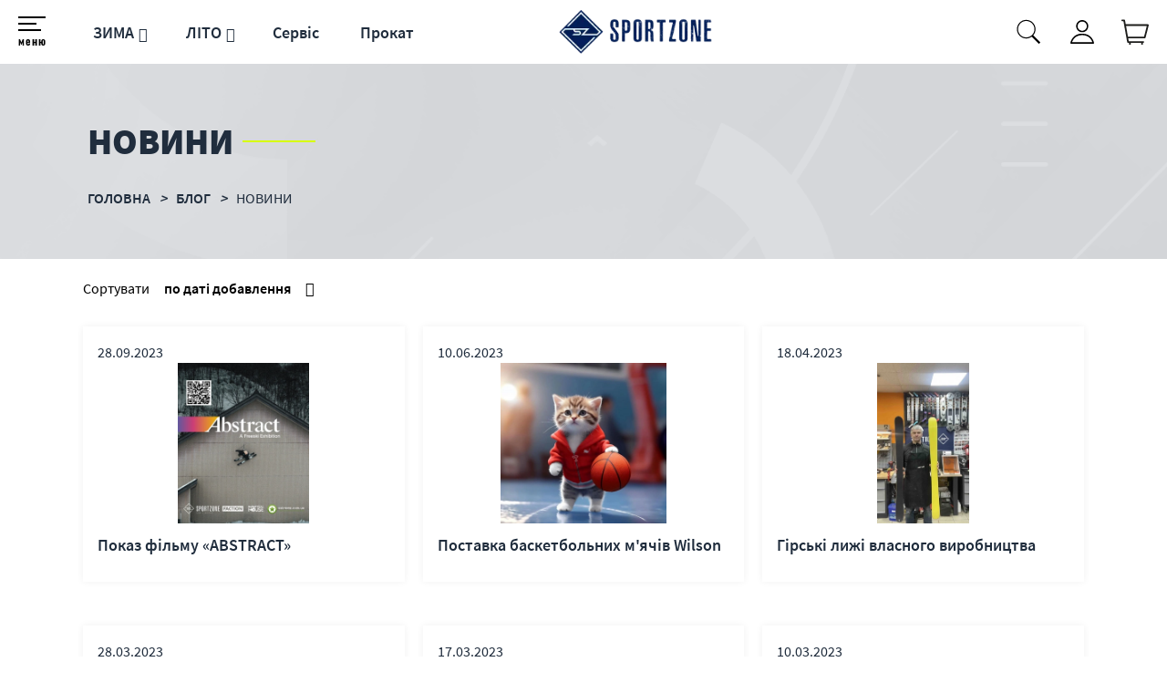

--- FILE ---
content_type: text/html; charset=utf-8
request_url: https://sportzone.ua/info-news/page-2/
body_size: 7638
content:
<!DOCTYPE html>
<html lang="uk" prefix="og: http://ogp.me/ns#">
<head>
<!-- Global site tag (gtag.js) - Google Analytics -->
<script async src="https://www.googletagmanager.com/gtag/js?id=UA-57921089-1"></script>
<script>
  window.dataLayer = window.dataLayer || [];
  function gtag(){dataLayer.push(arguments);}
  gtag('js', new Date());
  gtag('config', 'UA-57921089-1');
  gtag('config', 'G-1SRLK9LTT4');
  gtag('config', 'G-YTWPPMMW2B');
</script>

<script>
if(typeof ga != 'function'){
   window.ga = function(){ return true };
}
</script>
<link rel="shortcut icon" href="/favicon.ico" type="image/x-icon" />
<meta http-equiv="X-UA-Compatible" content="IE=edge" />
<meta name="viewport" content="width=device-width, initial-scale=1" />
<meta name="format-detection" content="telephone=no">
<meta property="og:type" content="website" />
<meta property="og:locale" content="ru_UA" />
<meta property="og:site_name" content="https://sportzone.ua/" />
<meta name="theme-color" content="#2c394c">
<meta name="keywords" content="Новости" />
<meta name="description" content="Новости" />
<meta property="og:url" content="https://sportzone.ua/info-news/page-2/" />
<meta property="og:title" content="Новини" />
<link rel="stylesheet" type="text/css" href="/assets/style.mini-eZck0KPQxxWc1sqV_hzGLw.css?1735132224" />
<title>
Новини</title>
<style>
.wrapper-content-category:hover .item-image::before{background:red;position:absolute;height:100%;width:100%;}
</style>
<script>
	var getFacetCookie = function(name) {
		var matches = document.cookie.match(new RegExp("(?:^|; )" + name.replace(/([\.$?*|{}\(\)\[\]\\\/\+^])/g, '\\$1') + "=([^;]*)"));
		return matches ? decodeURIComponent(matches[1]) : undefined;
	};  	
 </script>
<script src="https://unpkg.com/imask"></script>
</head>
<body>
<input type="checkbox" id="nav-toggle" hidden>
<nav class="nav">
	<div class="listMenu">
<div class="headerBlock">
 </div>
 <div class="bodyBlock">
 	 
 <div class="mobile-menu">
			<ul class="linksBlock mobile" id="yw0">
<li class="li main more close"><a href="/catalog/">Каталог товарів</a></li>
</ul>		</div>
 <ul class="linksBlock" id="yw1">
<li class="li"><a href="/info/about/">Про нас</a></li>
<li class="li"><a href="/static/delivery/">Доставка і оплата</a></li>
<li class="li"><a href="/info/warranty/">Обмін та повернення</a></li>
<li class="li"><a href="/info/contacts/">Контакти</a></li>
<li><a href="/static/discount/">Дисконт</a></li>
<li><a href="/info/programma/">Программа лояльности</a></li>
<li class="active"><a href="/info-news/">Новини</a></li>
<li><a href="/info-blog/">Блог</a></li>
<li class="li"><a href="/static/services/">Сервіс</a></li>
<li class="li"><a href="/static/hire/">Прокат</a></li>
</ul> <div class="likeAndComparison">
 	<div class="login_block">
						<div class="personal-login user-auth-infoblock" data-personal-role="agreement">
    <a data-user-role='login' class="login" href="#">
        <span>Увійти</span><i class="svg login"></i>
    </a>
</div>					</div>
 <!--noindex-->
	<div class="like-wrapper">
		<a class="like-list" href="/wishlist/">
			<span>Обране</span>
			<i class="svg wishlist"></i>
						<span class="number-of-items-in-wishList likesCount"
				  style="  ">
					</span>
		</a>
	</div>
<!--/noindex-->
 </div>
	<div class='profile'>
		<div class="socialNetwork">
			<a href="https://twitter.com/SportZoneComUa" target="_blank" class="networks" title="twitter" rel="nofollow noopener"><i class="svg twitter"></i></a>
			<a href="https://www.instagram.com/sportzone.com.ua/?hl=uk" target="_blank" rel="nofollow noopener" class="networks" title="instagram"><i class="svg instagram"></i></a>
			<a href="https://www.facebook.com/Sportzone.ua/" target="_blank" rel="nofollow noopener" class="networks" title="facebook"><i class="svg facebook"></i></a> 
		</div>
		<div class="lang"><div class="ru"><a href="/ru/info-news/page-2/">RU</a></div>
<div class="lang uk">UK</div></div>	</div>	
	<div class='menucontacts'>
		<ul class="numberFooter">
			<li class="phone">
			<i class="fa fa-phone" aria-hidden="true"></i><a href="tel:+380676619933">(067) 661-99-33</a>
			</li>
			<li class="emailFotter"><i class="fa mail-icon"></i><a href="mailto:sportzone.com.ua@gmail.com">sportzone.com.ua@gmail.com</a></li>	
			<li class="adress"><i class="fa fa-map-marker" aria-hidden="true"></i>м. Київ, вул. Героїв Дніпра, 67</li>
		</ul>
	</div> 
 </div>
</div>
</nav><header>	
 <div class="header-wrapper">

 <div class="middleLine">
 <label for="nav-toggle" class="nav-toggle" onclick="">
	<span class="openSubmenu"><i class="svg menu openMenu"></i><span>меню</span></span>
</label>
	<div class="bottomLine">
	<ul class="linksBlock dynamicMenu" data-height="0" data-secret_width="170" id="yw2">
<li class="li"><div class="products-menu j-products-menu"><div class="products-menu__item j-submenu-item"><div class="products-menu__head"><a href="/zima/c211/">ЗИМА</a></div></div></div></li>
<li class="li"><div class="products-menu j-products-menu"><div class="products-menu__item j-submenu-item"><div class="products-menu__head"><a href="/leto/c212/">ЛІТО</a></div></div></div></li>
<li class="li"><a href="/static/services/">Сервіс</a></li>
<li class="li"><a href="/static/hire/">Прокат</a></li>
</ul> </div>	 
 <div class="logo">
 <a href="https://sportzone.ua/">
	<img data-original="/themes/basic/images/logo.webp" data-ios="/themes/basic/images/logo.png" loading="lazy" class="lazy" src="/images/empty.png" alt="logo pc">
	<img data-original="/themes/basic/images/logoMob.webp" data-ios="/themes/basic/images/logoMob.png" loading="lazy" class="lazy mobile" src="/images/empty.png" alt="logo mobile">
 </a></div>
 <div class="headerSearchWrapp">
 <form id="search-form" class="" action="/search/" method="get"><input placeholder="Пошук..." id="Search_q_" type="text" value="" name="Search[q]" />    <div class="submit-block">
        <div class="submit-button">
            <div class="search">
                <button type="submit"><i class="svg search" data-line="Пошук"></i>
				</button>              
            </div>
        </div>
    </div>
</form> </div>
 <div class="lang"><div class="ru"><a href="/ru/info-news/page-2/">RU</a></div>
<div class="lang uk">UK</div></div> <div class="login_block">
  <div class="personal-login user-auth-infoblock" data-personal-role="agreement">
    <a data-user-role='login' class="login" href="#">
        <span>Увійти</span><i class="svg login"></i>
    </a>
</div>  </div>
 <div class="cart-wrapper">
  <!--noindex-->
	<a onclick="ga('send', 'event', 'tobasket', 'click'); return true;" data-id='small-cart' name='test' href="/cart/cart/index/">
		<div class="cart"><i class="svg cart"></i>
			<div class="quantity"></div>
		</div>
		<span class='hide'>Корзина</span>
	</a>
	<a data-id="small-cart" href="/cart/cart/change/"><span class='hide'>small-cart</span></a>	<a class="ajax-cart" href="/cart/cart/ajaxcart/"><span class='hide'>ajax-cart</span></a><!--/noindex--> </div>
 </div> 
 </div>
</header>
<main>
<div data-page="news-index" class="breadcrumbs-wrapper">
	<h1>
		Новини	</h1>
					<nav id="breadcrumb">	
			<ul class="breadcrumbs" itemscope="" itemtype="http://schema.org/BreadcrumbList">

    <li>
        <div class="dots"><ul><li></li><li></li><li></li></ul></div><a href="/">Головна </a>
    </li>
<li class="sep"><i></i></li>
    <li itemprop="itemListElement" itemscope itemtype="http://schema.org/ListItem">
        <a href="/info-blog/" itemprop="item"><span itemprop="name">Блог </span></a>
		<meta itemprop="position" content="1"/>
    </li>
<li class="sep"><i></i></li>
			<li itemprop="itemListElement" itemscope itemtype="http://schema.org/ListItem">
					<span itemprop="name">Новини</span>		
				<meta itemprop="position" content="2"/>
			</li></ul> 
		</nav>
		<img src="/images/crubms_bg.png" alt="Новини" /></div><div class="news_page blog" data-role="wrap">
 	 <div class="sort_block" data-role="sort-top">
	     <div class="pager">
                    <!--noindex-->
            <div class="left-side-wrapper">
                					
                    <div class="filters" data-title="Сортувати">			 
                                                <div class="currentItem">
                            <div class="sorting">
                                по даті добавлення                            </div>
                        </div>
                                                    <a href="/news/news/setprop/?field=date&category_id=0&backUrl=/info-news/page-2/" class="w-dropdown-link select-the-number-of-products-per-page . selected">
                                по даті добавлення                            </a>
                                                    <a href="/news/news/setprop/?field=name&category_id=0&backUrl=/info-news/page-2/" class="w-dropdown-link select-the-number-of-products-per-page . ">
                                по назві                            </a>
                                                    <a href="/news/news/setprop/?field=popularity&category_id=0&backUrl=/info-news/page-2/" class="w-dropdown-link select-the-number-of-products-per-page . ">
                                по популярності                            </a>
                                            </div>
                                                                                                </div>
            <!--/noindex-->
                    </div>
	 </div> 
	 <div class="news_blocks" data-role="contein">
	 	 <div class="news_block ">
<a href='/info-news/detail/pokaz-flmu-abstract/'
 class="detail exclusive">
 <div class="title">
 <div class="date">
 28.09.2023 </div>
    <div class="image half">
 <img class="lazy" data-original="/img/news/27/27c0b25eb77fb0364597f8eaf103ef99/pokaz-flmu-abstract-medium-95-1.webp" src="" data-ios="/img/news/27/27c0b25eb77fb0364597f8eaf103ef99/pokaz-flmu-abstract-medium-95-1.jpg" alt="Показ фільму «ABSTRACT»" /> </div>
  </div>
 <div class="content">
 <div class="name">Показ фільму «ABSTRACT»</div>
 <div class="description half">
  </div>
 </div> 
 </a>
</div>
	 	 <div class="news_block ">
<a href='/info-news/detail/postavka-basketbolnih-myachey-wilson/'
 class="detail exclusive">
 <div class="title">
 <div class="date">
 10.06.2023 </div>
    <div class="image half">
 <img class="lazy" data-original="/img/news/ef/ef7be4836183b77bcb110d5b84c32cec/postavka-basketbolnih-myachv-wilson-medium-95-1.webp" src="" data-ios="/img/news/ef/ef7be4836183b77bcb110d5b84c32cec/postavka-basketbolnih-myachv-wilson-medium-95-1.jpg" alt="Поставка баскетбольних м&#039;ячів Wilson" /> </div>
  </div>
 <div class="content">
 <div class="name">Поставка баскетбольних м'ячів Wilson</div>
 <div class="description half">
  </div>
 </div> 
 </a>
</div>
	 	 <div class="news_block ">
<a href='/info-news/detail/grsk-lizh-vlasnogo-virobnitstva-/'
 class="detail exclusive">
 <div class="title">
 <div class="date">
 18.04.2023 </div>
    <div class="image half">
 <img class="lazy" data-original="/img/news/da/da117559615577154a75b62f21359cfb/grsk-lizh-vlasnogo-virobnitstva-medium-95-1.webp" src="" data-ios="/img/news/da/da117559615577154a75b62f21359cfb/grsk-lizh-vlasnogo-virobnitstva-medium-95-1.jpg" alt="Гірські лижі власного виробництва" /> </div>
  </div>
 <div class="content">
 <div class="name">Гірські лижі власного виробництва</div>
 <div class="description half">
  </div>
 </div> 
 </a>
</div>
	 	 <div class="news_block ">
<a href='/info-news/detail/obzor-north-kiteboarding-nova-2023-wing1680008160/'
 class="detail exclusive">
 <div class="title">
 <div class="date">
 28.03.2023 </div>
    <div class="image half">
 <img class="lazy" data-original="/img/news/43/43d5e66e1d04d898a8332e6d5fe1f7d3/oglyad-north-kiteboarding-nova-2023-wing-medium-95-1.webp" src="" data-ios="/img/news/43/43d5e66e1d04d898a8332e6d5fe1f7d3/oglyad-north-kiteboarding-nova-2023-wing-medium-95-1.png" alt="Огляд North Kiteboarding Nova 2023 Wing" /> </div>
  </div>
 <div class="content">
 <div class="name">Огляд North Kiteboarding Nova 2023 Wing</div>
 <div class="description half">
  </div>
 </div> 
 </a>
</div>
	 	 <div class="news_block ">
<a href='/info-news/detail/startu-sup-sezon-2023/'
 class="detail exclusive">
 <div class="title">
 <div class="date">
 17.03.2023 </div>
    <div class="image half">
 <img class="lazy" data-original="/img/news/99/9908832beb09ba9c916d5f64351e4095/startu-sup-sezon-2023-medium-95-1.webp" src="" data-ios="/img/news/99/9908832beb09ba9c916d5f64351e4095/startu-sup-sezon-2023-medium-95-1.jpeg" alt="Стартує SUP сезон 2023" /> </div>
  </div>
 <div class="content">
 <div class="name">Стартує SUP сезон 2023</div>
 <div class="description half">
 Як ви можете здогадатися, все більш популярний SUP (Stand Up Paddle) родом з Гаваїв, і його історія походить від 1950-х років. Саме тоді інструктори з серфінгу (бічбої) на пляжі Вайккі стояли на своїх дошках між перервами на серфінг і, хапаючи весло, виглядали хвилі, що набігають, і їх підопічні з вищої позиції. А ще це дозволяло захищати камери багатих клієнтів від вологи та фотографувати їх під час серфінгу! 
Розробка цього різноманіття серфінгу представила цілий ряд моделей, поділених на жорсткі, насочані дошки, адаптовані до ваги і можливостей райдера і акваріума, на якому він буде використовуватися.
Як дистриб'ютор бренду Slingshot SUP, Starboard SUP, F2 SUP ми пропонуємо широкий вибір моделей, адаптованих під кожного SUP-адепта </div>
 </div> 
 </a>
</div>
	 	 <div class="news_block ">
<a href='/info-news/detail/neoprenov-kurtki-ta-palto/'
 class="detail exclusive">
 <div class="title">
 <div class="date">
 10.03.2023 </div>
    <div class="image half">
 <img class="lazy" data-original="/img/news/85/850c3e1e02d9b716a4247452d04fe153/neoprenov-kurtki-ta-palto-medium-95-1.webp" src="" data-ios="/img/news/85/850c3e1e02d9b716a4247452d04fe153/neoprenov-kurtki-ta-palto-medium-95-1.jpeg" alt="Неопренові куртки та пальто" /> </div>
  </div>
 <div class="content">
 <div class="name">Неопренові куртки та пальто</div>
 <div class="description half">
  </div>
 </div> 
 </a>
</div>
	 	 <div class="news_block ">
<a href='/info-news/detail/prokat-komplektv-dlya-skturu-/'
 class="detail exclusive">
 <div class="title">
 <div class="date">
 07.01.2023 </div>
    <div class="image half">
 <img class="lazy" data-original="/img/news/3e/3e0ac9850015b1d5a11127f8a907d343/prokat-komplektv-dlya-skturu-medium-95-1.webp" src="" data-ios="/img/news/3e/3e0ac9850015b1d5a11127f8a907d343/prokat-komplektv-dlya-skturu-medium-95-1.jpg" alt="Прокат комплектів для скітуру" /> </div>
  </div>
 <div class="content">
 <div class="name">Прокат комплектів для скітуру</div>
 <div class="description half">
  </div>
 </div> 
 </a>
</div>
	 	 <div class="news_block ">
<a href='/info-news/detail/blagodyniy-auktson-art-snoubordv-z-robotami-ukrans/'
 class="detail exclusive">
 <div class="title">
 <div class="date">
 12.12.2022 </div>
    <div class="image half">
 <img class="lazy" data-original="/img/news/ef/eff9114d2762f39a24deabb7d843bfce/blagodyniy-auktson-art-snoubordv-z-robotami-ukranskih-hudozhnikv-medium-95-1.webp" src="" data-ios="/img/news/ef/eff9114d2762f39a24deabb7d843bfce/blagodyniy-auktson-art-snoubordv-z-robotami-ukranskih-hudozhnikv-medium-95-1.jpg" alt="Благодійний аукціон Арт-Сноубордів з роботами українських художників" /> </div>
  </div>
 <div class="content">
 <div class="name">Благодійний аукціон Арт-Сноубордів з роботами українських художників</div>
 <div class="description half">
  </div>
 </div> 
 </a>
</div>
	 	 <div class="news_block ">
<a href='/info-news/detail/slingshot-wing-javelin-v1/'
 class="detail exclusive">
 <div class="title">
 <div class="date">
 14.09.2022 </div>
    <div class="image half">
 <img class="lazy" data-original="/img/news/9f/9f89c351893d94e10fde646564550179/slingshot-wing-javelin-v1-medium-95-1.webp" src="" data-ios="/img/news/9f/9f89c351893d94e10fde646564550179/slingshot-wing-javelin-v1-medium-95-1.jpeg" alt="Slingshot wing Javelin V1" /> </div>
  </div>
 <div class="content">
 <div class="name">Slingshot wing Javelin V1</div>
 <div class="description half">
  </div>
 </div> 
 </a>
</div>
	 	 <div class="news_block ">
<a href='/info-news/detail/nov-nadhodzhennya-sapbordv-f2/'
 class="detail exclusive">
 <div class="title">
 <div class="date">
 10.08.2022 </div>
    <div class="image half">
 <img class="lazy" data-original="/img/news/a3/a3b9ed8b54ef26dbd36700be0c0af03c/nov-nadhodzhennya-sapbordv-f2-medium-95-1.webp" src="" data-ios="/img/news/a3/a3b9ed8b54ef26dbd36700be0c0af03c/nov-nadhodzhennya-sapbordv-f2-medium-95-1.jpeg" alt="Нові надходження сапбордів F2" /> </div>
  </div>
 <div class="content">
 <div class="name">Нові надходження сапбордів F2</div>
 <div class="description half">
  </div>
 </div> 
 </a>
</div>
	 	 <div class="news_block ">
<a href='/info-news/detail/postuplenie-fonarey-black-diamond/'
 class="detail exclusive">
 <div class="title">
 <div class="date">
 27.07.2022 </div>
    <div class="image half">
 <img class="lazy" data-original="/img/news/9d/9d132b3b4367b689dce5db35445782f9/nadhodzhennya-lhtarv-black-diamond-medium-95-1.webp" src="" data-ios="/img/news/9d/9d132b3b4367b689dce5db35445782f9/nadhodzhennya-lhtarv-black-diamond-medium-95-1.png" alt="Надходження ліхтарів Black Diamond" /> </div>
  </div>
 <div class="content">
 <div class="name">Надходження ліхтарів Black Diamond</div>
 <div class="description half">
  </div>
 </div> 
 </a>
</div>
	 	 <div class="news_block ">
<a href='/info-news/detail/sholomi-triple8-aktsyna-propozitsya-tizhnya/'
 class="detail exclusive">
 <div class="title">
 <div class="date">
 25.07.2022 </div>
    <div class="image half">
 <img class="lazy" data-original="/img/news/c0/c02e6cf0a68fb294bb9bce2b656cabbf/sholomi-triple8-aktsyna-propozitsya-tizhnya-medium-95-1.webp" src="" data-ios="/img/news/c0/c02e6cf0a68fb294bb9bce2b656cabbf/sholomi-triple8-aktsyna-propozitsya-tizhnya-medium-95-1.jpeg" alt="Шоломи triple8 акційна пропозиція тижня" /> </div>
  </div>
 <div class="content">
 <div class="name">Шоломи triple8 акційна пропозиція тижня</div>
 <div class="description half">
  </div>
 </div> 
 </a>
</div>
	 	 </div>
	 	 <div class="sort_block" data-role="sort-bottom">
	     <div class="pager">
                				<div class="paginator">
					<div class="pages-wrapp">
						<ul id="" class="result-pager"><li class="previous"><a href="/info-news/"><i class="svg left"></i></a></li>
<li class="page"><a href="/info-news/">1</a></li>
<li class="page selected"><a href="/info-news/page-2/">2</a></li>
<li class="page"><a href="/info-news/page-3/">3</a></li>
<li class="page"><a href="/info-news/page-4/">4</a></li>
<li class="page"><a href="/info-news/page-5/">5</a></li>
<li class="last"><a href="/info-news/page-8/">8</a></li>
<li class="next"><a href="/info-news/page-3/"><i class="svg right"></i></a></li></ul>					</div>
					<div class="more-wrapp">
						 <div class="more-button-wrapper catalog" data-role="button_more" data-page="3"
 data-limit="12" data-link="">
 <div class="more-button addMore" data-text="Развернуть">
 <div class="info"> Переглянути ще </div>
 </div>
 </div>
 					</div>
					<div class="info-wrapp">
						Сторінка <span>2</span> (всього сторінок <span>8</span>)						
					</div>
				</div>
            </div>
	 </div>
  </div><!--noindex-->
<!--/noindex-->
</main>
<footer>
<div class="subscription">
	<div class="subscribe_form">
	<div class="title">
		Підпишіться на наші новини та акції:	</div>
	<div class="form">
		<form class="f_form" id="email-form" action="/main/subscribe/" method="POST">				<input placeholder="Ваш e-mail" class="w-input f_subscribe_input" name="RssForm[email]" id="RssForm_email" type="email" />		<div class="errorMessage" id="RssForm_email_em_" style="display:none"></div> 
		<input class="w-button f_sub_btn exclusive" type="submit" name="yt0" value="Підписатися" />		</form>	</div>
	<div class="message" style="display:none;">
		<div class="successfull-text">
		Дякуємо. Ви успішно підписалися на нашу розсилку		</div>
	</div>
</div>	<div class="socialNetwork">
		<a href="https://twitter.com/SportZoneComUa" target="_blank" class="networks" title="twitter" rel="nofollow noopener"><i class="svg twitter"></i></a>
		<a href="https://www.instagram.com/sportzone.com.ua/?hl=uk" target="_blank" rel="nofollow noopener" class="networks" title="instagram"><i class="svg instagram"></i></a>
		<a href="https://www.facebook.com/Sportzone.ua/" target="_blank" rel="nofollow noopener" class="networks" title="facebook"><i class="svg facebook"></i></a> 
	</div>
</div>
<div class="footer-wrapper">
<div class="static">
<div>
 <div class="title">Меню</div>
	<ul class="navigationFooter" id="yw3">
<li class="li"><a href="/info/about/">Про нас</a></li>
<li class="li"><a href="/static/delivery/">Доставка і оплата</a></li>
<li class="li"><a href="/info/warranty/">Обмін та повернення</a></li>
<li class="li"><a href="/info/contacts/">Контакти</a></li>
<li><a href="/static/discount/">Дисконт</a></li>
<li><a href="/info/programma/">Программа лояльности</a></li>
<li class="active"><a href="/info-news/">Новини</a></li>
<li><a href="/info-blog/">Блог</a></li>
<li class="li"><a href="/static/services/">Сервіс</a></li>
<li class="li"><a href="/static/hire/">Прокат</a></li>
<li><a href="/sitemap/">Карта сайту</a></li>
</ul> </div>

</div>
<div class="f-worktime">
 <div class="title">Наші контакти</div>
	<ul class="numberFooter">
		<li class="phone">
		<i class="fa fa-phone" aria-hidden="true"></i><a href="tel:+380676619933">(067) 661-99-33</a>
		</li>
	</ul>
	<ul class="numberFooter contacts">
		<li class="emailFotter"><i class="fa mail-icon"></i><a href="mailto:sportzone.com.ua@gmail.com">sportzone.com.ua@gmail.com</a></li>
		<li class="adress"><i class="fa fa-map-marker" aria-hidden="true"></i><a href='/info/contacts#map'>м. Київ, вул. Героїв Дніпра, 67</a></li>
	</ul>
 </div>
</div>
<div class="copyright">
	<a class="logoSoftUa" href="http://soft.ua/" target="_blank" rel="nofollow noopener"> <i class="svg softua"></i> <div>Розробка та розвиток сайту</div> </a>
</div>
</footer><div style='display:none'>
    <aside>
        <div class="floating">
            <div id="toTop"></div>
        </div>
        <div class="addToLiked">
            <a href="javascript:void(0)" onclick="$(this).parents('.addToLiked').hide()"> <i class="svg delete"></i> </a>
            <p></p>
        </div>
    </aside>
</div><div class="modal fade" id="callme_popup" tabindex="-1" role="dialog" data-aria-labelledby="myModalLabel">
  <div class="modal-dialog modal-dialog-centered">
	<div class="modal-content">
	  <div class="modal-body">	
		<button type="button" class="close" data-dismiss="modal" aria-label="Close">
			<span aria-hidden="true" class="modal-close"><i class="svg close closeMenu"></i></span>
		</button>
		<div class="callme_popupform">
			<div class="form">
			<form id="callme_popup_form" action="/callback/callback/contact/" method="POST">			<div class="form-content">
				<div
					class="ui-coment-content">Введіть свій номер телефону і наші менеджери Вам зателефонують найближчим часом!</div>		
			</div>
			<div class="form-label">телефон</div>
				<div class="phone">
					<input placeholder="Вкажіть Ваш телефон" class="form-input  w-300" name="ContactForm[phone]" id="ContactForm_phone" type="tel" />				</div>
				<div class="form-field-error">
					<div class="ui-coment-content" id="ContactForm_phone_em_" style="display:none"></div>				</div>
			<div class="popup-add-btn">
				<button onclick="ga('send', 'event', 'callback', 'click'); return true;" type="submit" class="" name="send" id="send-callme_popup_form"><span>Передзвоніть мені</span></button>
			</div>
			</form>			</div>
			<div class="message" style="display:none;">
				<div class="successfull-text"><div class="title">Замовлення дзвінка прийняте.</div> Наші менеджери зв'яжуться з Вами!</div>
			</div>
			<input type="hidden" value="Замовлення дзвінка прийняте. Наші менеджери зв&#039;яжуться з Вами!" name="content-popup" id="content-popup" />			<input type="hidden" value="" name="title-popup" id="title-popup" />		</div>
   </div>
	</div>
	<!-- /.modal-content -->
  </div>
  <!-- /.modal-dialog -->
</div><!--noindex-->
	<div class="modal fade" id="popup-auth" tabindex="-1" role="dialog" data-aria-labelledby="myModalLabel" style="display:none;">
	  <div class="modal-dialog modal-dialog-centered">
		<div class="modal-content">
		  <div class="modal-body">	
			<button type="button" class="close" data-dismiss="modal" aria-label="Close">
				<span aria-hidden="true" class="modal-close"><i class="svg close closeMenu"></i></span>
			</button>
			<div class="title">АВТОРИЗАЦІЯ</div>
			<div id="auth_form">
				<div class="add-text"></div>
								<form id="popuo-login-form" action="/auth/login/" method="POST">				<div class="auth-form-data">
					<div class="formGroup">
												<div class="form-field-input">
							<input placeholder="Ваш e-mail" class="w-input entries formInput" name="LoginForm[username]" id="LoginForm_username" type="email" />						</div>
						<div class="form-field-error">
							<div class="errorMessage" id="LoginForm_username_em_" style="display:none"></div>						</div>
					</div>
					<div class="formGroup m-top">
												<div class="form-field-input">
							<input placeholder="пароль" class="w-input entries formInput" name="LoginForm[password]" id="LoginForm_password" type="password" />						</div>
						<div class="form-field-error">
							<div class="errorMessage" id="LoginForm_password_em_" style="display:none"></div>						</div>
					</div>
					<div class="form-row">
						<div class="remember-field chbox">
							<input id="ytchek3" type="hidden" value="0" name="LoginForm[rememberMe]" /><input class="login-form-remember-me chBox" id="chek3" name="LoginForm[rememberMe]" value="1" type="checkbox" />														<label for="chek3" class="remember_me_chech"><span>Запам'ятати пароль</span></label>
						</div>
						<div class="form-field-error">
							<div class="errorMessage" id="LoginForm_rememberMe_em_" style="display:none"></div>						</div>  
					</div>
					<div class="form-row row-btn">
						<button type="submit" class="login-button btn bDef" name="yt1"><span>Увійти</span></button>					</div>
					<div class="auth-btns">
						<a class="auth-btn register-btn btnLink" href="/user/auth/registration/">Зареєструватися</a>						<a class="auth-btn remind-btn fix-float btnLink" href="/user/auth/remind/">Відновити пароль</a>					</div>	
				</div>
				</form>			</div>
		  </div>
		</div>
		<!-- /.modal-content -->
	  </div>
	  <!-- /.modal-dialog -->
	</div>
<!--/noindex--><script type="text/javascript" src="/themes/basic/js/jquery_core.js"></script>
<script type="text/javascript" src="/themes/basic/js/yiiactiveform_core.js"></script>
<script type="text/javascript" src="/themes/basic/js/jquery-ui_core.min.js"></script>
<script type="text/javascript" src="/themes/basic/js/autocoplite.js?ver=3.11"></script>
<script type="text/javascript" src="/themes/basic/js/jquery.lazyload.min.js"></script>
<script type="text/javascript" src="/themes/basic/js/maskedinput.js"></script>
<script type="text/javascript" src="/themes/basic/js/scrollbar/jquery.scrollbar.js"></script>
<script type="text/javascript" src="/themes/basic/js/slick/slick.js"></script>
<script type="text/javascript" src="/themes/basic/js/exDex/exDex.js"></script>
<script type="text/javascript" src="/themes/basic/js/bootstrap.min.js"></script>
<script type="text/javascript" src="/themes/basic/js/opener.js"></script>
<script type="text/javascript" src="/themes/basic/js/list.js"></script>
<script type="text/javascript" src="/themes/basic/js/click.js"></script>
<script type="text/javascript" src="/themes/basic/js/groups.js?ver=7.36"></script>
<script type="text/javascript" src="/themes/basic/js/countdown.js"></script>
<script type="text/javascript" src="/themes/basic/js/script.js?ver=16.75a"></script>
<script type="text/javascript" src="/assets/a8f0f84/script.js"></script>
<script type="text/javascript" src="/assets/e2186d9f/script.js"></script>
<script type="text/javascript" src="/assets/85b96fb5/script.js?ver=3.22"></script>
<script type="text/javascript" src="/assets/d9ced757/script.js"></script>
<script type="text/javascript" src="/assets/ba5e3bc2c5c754961924683406cb44c7.js?1769470144" defer="defer"></script>
</body>
</html>

--- FILE ---
content_type: text/css
request_url: https://sportzone.ua/assets/style.mini-eZck0KPQxxWc1sqV_hzGLw.css?1735132224
body_size: 41874
content:
@charset "UTF-8";
ul.yiiPager{font-size:11px;border:0;margin:0;padding:0;line-height:100%;display:inline}ul.yiiPager li{display:inline}ul.yiiPager a:link,ul.yiiPager a:visited{border:solid 1px #9aafe5;font-weight:bold;color:#0e509e;padding:1px 6px;text-decoration:none}ul.yiiPager .page a{font-weight:normal}ul.yiiPager a:hover{border:solid 1px #0e509e}ul.yiiPager .selected a{background:#2e6ab1;color:#FFFFFF;font-weight:bold}ul.yiiPager .hidden a{border:solid 1px #DEDEDE;color:#888888}ul.yiiPager .first,ul.yiiPager .last{display:none} header{padding:10px 16px;justify-content:center;z-index:300;position:fixed;background-color:#fff;box-shadow:4px 0 8px 0 rgba(0, 0, 0, 0.3)}header .bottomLine,header .login_block{display:none}header .bottomLine .list_indent a,header .login_block .list_indent a{font-weight:600;padding:0 4px;margin:4px 0}header .header-wrapper{display:flex;flex-wrap:wrap}header .middleLine{display:flex;align-items:center;width:100%;flex-wrap:wrap}header .logo{margin:auto}header .logo img{max-height:48px;display:none !important}header .logo img.mobile{max-height:40px;display:block !important}header .cart-wrapper{position:relative;display:flex}header i.svg.menu.openMenu{height:auto}header a[data-user-role="login"]{display:flex}header a[data-user-role="login"] span{line-height:100%;display:flex;align-items:center}header .cart{position:relative}header .quantity{font-size:14px;top:-12px;right:-15px;color:#000;background-color:#d7ff00;padding:0 8px;font-weight:600}@media only screen and (min-width: 1920px){header .quantity{font-size:16px}}@media only screen and (max-width: 1279px){header .quantity{font-size:12px}}.headerSearchWrapp{width:100%;order:2;max-width:100%;border:1px solid #c9ccd1;padding:0 10px;margin:10px 0}.headerSearchWrapp .submit-block{display:flex;align-items:center}@media (max-width: 767px){[id="nav-toggle"]:checked ~ .nav ~ header .headerSearchWrapp input{width:calc(100% - 30px)}body .nav{background-color:transparent}body .nav .listMenu{background-color:transparent}.nav .bodyBlock{width:300px;box-shadow:0 0 8px #c9ccd1}#search-form,#search-form #Search_q_{max-width:none}.headerSearchWrapp{margin-bottom:0}.headerSearchWrapp input:hover,.headerSearchWrapp input:active,.headerSearchWrapp input:focus,.headerSearchWrapp input:focus-within{border:0}.middleLine .headerSearchWrapp:focus-within{position:absolute;left:0;top:0;background-color:white;z-index:999}}footer{background-color:#2c394c;color:#fff}footer .errorMessage{color:#fff}footer .f-worktime{padding-top:20px}footer form#email-form input{margin:0;background-color:#fff}footer > div{padding:20px 20px}footer a{color:#fff}footer svg{max-width:62px;height:62px}footer .subscription{display:flex;align-items:center;flex-wrap:wrap;justify-content:center;padding-top:20px;background-color:rgba(0, 0, 0, 0.1)}footer .subscription .title{padding-bottom:16px;color:#fff;text-transform:none;border:none;line-height:110%}footer .socialNetwork,footer .copyright{width:100%;text-align:center}footer .socialNetwork{display:flex;justify-content:center;padding:35px 0 20px 0}footer .socialNetwork a{margin:0 10px;border:1px solid white;padding:10px;line-height:1;width:40px;height:40px}footer .socialNetwork i{filter:invert(100%);height:16px;width:16px}footer .socialNetwork .networks:hover{background-color:white}footer .socialNetwork .networks:hover i{filter:none}footer .copyright{padding:20px;margin-top:20px;font-size:14px;background-color:rgba(0, 0, 0, 0.1)}@media only screen and (min-width: 1920px){footer .copyright{font-size:16px}}@media only screen and (max-width: 1279px){footer .copyright{font-size:12px}}footer .copyright a{font-size:16px;line-height:1.5}@media only screen and (min-width: 1920px){footer .copyright a{font-size:20px}}footer .title{border-bottom:1px solid rgba(255, 255, 255, 0.1);text-transform:uppercase;font-weight:600;padding:22px 0 16px 0;margin-bottom:10px;display:flex;align-items:center;justify-content:space-between}footer .list_items{border-bottom:1px solid rgba(255, 255, 255, 0.3)}footer li{padding:5px 0}footer li i{margin-right:10px}footer .logoSoftUa{display:block}footer .navigationFooter{display:flex;flex-wrap:wrap}footer .navigationFooter li{width:50%}@media (max-width: 767px){footer .sub-button{width:100%;text-align:center;max-width:320px}footer .errorMessage{padding:5px 0 10px 0}}footer li.emailFotter{white-space:nowrap}iframe{max-width:100%}body{-webkit-tap-highlight-color:transparent;margin:0;padding:0;overflow-x:hidden;color:#000;background-color:#fff;font-size:16px;line-height:1.5;-webkit-text-size-adjust:100%}@media only screen and (min-width: 1920px){body{font-size:20px}}body img{font-size:14px}@media only screen and (min-width: 1920px){body img{font-size:16px}}@media only screen and (max-width: 1279px){body img{font-size:12px}}html,body,main,nav,section,article,header,footer,.page-wrapper{display:flex;flex-direction:column;font-family:'Source Sans Pro'}.select2-container .select2-choice{font-family:'Source Sans Pro'}.lang,span.hide{display:none}.mob,.mobile{display:block !important}.quantity,[data-target="cart"] .help{position:absolute;top:-10px;right:-10px}.product-price,.main-price,.currency,.arrow-down::after,.arrow-up::after,.old-price,*[data-cart-role="total"] span:first-child{font-weight:600}.main-price,.priceval,.sumval,*[data-cart-role="total"]{color:#00c0f3}.priceval span.old-price{position:absolute;top:-20px}.old-price{white-space:nowrap;color:#a6a5a5;display:inline-flex;align-items:center;order:1;position:relative;margin:auto}.old-price .currency{margin:auto 0 1px 0}.old-price::before{content:"";position:absolute;height:1px;width:100%;background-color:#a6a5a5;top:calc(49% + 1px)}.currency{font-size:14px;margin-left:-5px}@media only screen and (min-width: 1920px){.currency{font-size:16px}}@media only screen and (max-width: 1279px){.currency{font-size:12px}}.label-wrapper,.label-stocks{position:absolute;border-collapse:collapse;width:80%;height:100%;margin:auto;left:0;right:0;bottom:0;top:0}@media (min-width: 1280px){.label-wrapper,.label-stocks{width:100%}.label-wrapper img,.label-stocks img{max-height:75px}}.label-wrapper .img-label,.label-stocks .img-label{width:100%;height:100%;position:absolute}.label-wrapper img,.label-stocks img{max-height:40px}.label-stocks{bottom:auto}.product-main-info-wrapper .label-stocks{bottom:0}.product-slick-slides .label-wrapper,.product-slick-slides .label-stocks{margin:auto;display:none;width:100%}.product-block .label-wrapper img{max-height:40px;display:initial}@media (min-width: 768px){.product-block .label-wrapper img{max-height:52px}}.product-block .img-stock{position:absolute;top:-35px;left:-10px;height:30%;max-height:36px}.product-block label.action{font-size:14px}@media only screen and (min-width: 1920px){.product-block label.action{font-size:16px}}@media only screen and (max-width: 1279px){.product-block label.action{font-size:12px}}.product-block label.gift{height:100%;background-size:contain}header,main,footer{margin-right:0;width:100%;margin-left:auto;transition:width 0.35s}main{padding-bottom:60px;overflow:hidden}*,*::before,*::after{box-sizing:border-box}ul,ol{list-style:none;padding:0}body,h1,h2,h3,h4,p,ul,ol,li,figure,figcaption,blockquote,dl,dd{margin:0}h1,h2,h3,h4{text-transform:uppercase;padding:0 16px;text-align:center;color:#202d3d}h1{font-size:40px;text-transform:uppercase}@media only screen and (max-width: 1279px){h1{font-size:28px}}@media only screen and (max-width: 767px){h1{font-size:20px}}h2,h3,h4,.subscription .title,.productName{font-size:32px;color:#202d3d}@media only screen and (max-width: 1279px){h2,h3,h4,.subscription .title,.productName{font-size:24px}}@media only screen and (max-width: 767px){h2,h3,h4,.subscription .title,.productName{font-size:20px}}.news_block .content .name{font-size:18px;line-height:100%;font-weight:600;color:#202d3d}@media only screen and (min-width: 1920px){.news_block .content .name{font-size:24px}}body{min-height:100vh;scroll-behavior:smooth;text-rendering:optimizeSpeed}a,button.aLikeBtn,button.compare.added,.addToComparsion,button.remove-like-product,button.remove-comparison,#ex-button span{cursor:pointer;color:#202d3d;text-decoration:none;position:relative}a::before,button.aLikeBtn::before,button.compare.added::before,.addToComparsion::before,button.remove-like-product::before,button.remove-comparison::before,#ex-button span::before{background-color:rgba(0, 192, 243, 0.2);content:'';position:absolute;top:0;left:0;width:100%;height:100%;transform:scaleX(0);transform-origin:right;transition:transform 0.7s cubic-bezier(0.19, 1, 0.22, 1);z-index:0}a:hover::before,button.aLikeBtn:hover::before,button.compare.added:hover::before,.addToComparsion:hover::before,button.remove-like-product:hover::before,button.remove-comparison:hover::before,#ex-button span:hover::before{transform:scaleX(1);transform-origin:left}.slick-disabled{opacity:0}.disable-dbl-tap-zoom{touch-action:manipulate}.category-catalog-menu a::before,.bodyBlock a::before,.header-wrapper a::before,footer a::before,.context-menu noindex > a::before,.context-menu noindex > button::before,.list_items .list_indent a::before,form a::before,a.product-link::before,.socialNetwork a::before,a[data-user-role="login"]::before,li.productsMenu-list-i a::before,button.pppp::before,button[data-cart-role="change-count"]::before,button.close::before,.name a::before,.nav .bodyBlock .li.main.more a::before,.nav li.more:not(.main)::before,.bottomLine .products-menu__head a::before,a.productsMenu-submenu-a::before,[data-gp="img"] a::before,.category-catalog-menu .more::before,.category-catalog-menu .more a::before,.bodyBlock .more::before,.bodyBlock .more a::before,a.dAll::before,.paginator li.previous a::before,.paginator li.next a::before,.tab-wrapper a::before,.all-categories .wrapper-content-category a button::before,.popular_categories .wrapper-content-category a::before,.likes-block.wrapper a.delete-from-wish::before,.prev-slide-big::before,.next-slide-big::before,ul#MyTabs li a::before,button.pswp__button.pswp__button--close::before,button.pswp__button.pswp__button--fs::before,.brends-list button.carousel-control::before,.brends-list button.carousel-control::before,button.pswp__button.pswp__button--zoom::before,.autocompleteWrapper a::before,a.logoSoftUa::before,[data-role="delete-category"]::before,button.carousel-control::before,a.add-recall::before,button.aLikeBtn::before,.select2-choice::before,header .cart-wrapper > a:first-child::before,.mini_banners a::before,.brends-list li a::before,.news_block a.detail::before,.bodyBlock a::before{display:none}.category-catalog-menu a,.bodyBlock a,.header-wrapper a,footer a,form a,.item-row .name a{background-image:none !important}.category-catalog-menu a:hover,.bodyBlock a:hover,.header-wrapper a:hover,footer a:hover,form a:hover,.item-row .name a:hover{color:#00c0f3}a:-webkit-any-link:active{background-color:transparent}img{max-width:100%;margin:auto}.pswp img{background-color:#fff}.pswp--zoom-allowed .pswp__button--zoom{display:block;max-height:40px;min-height:initial}article > * + *{margin-top:1em}div[data-gp="wrapper"] h2,.main-history h2{padding:0;margin-top:60px;text-align:left}div[data-gp="wrapper"] h2::after,.main-history h2::after{display:block;content:"";background-color:#d7ff00;width:55px;height:5px;margin:10px 0 30px 0}body input,body button,body textarea,body select,body label,body .select2-choice{font:inherit}body .fval_link{display:flex;align-items:center}body .check-icon,body .fa-check,body label i{display:none !important}body .check-icon::after,body .fa-check::after,body label i::after{display:none}body input[type="checkbox"] + label{position:relative}body input[type="checkbox"] + label::before{content:" ";color:#fff;width:21px;min-width:21px;height:21px;display:flex;align-items:center;justify-content:center;border:1px solid rgba(201, 204, 209, 0.5);border-radius:3px;margin:15px;padding-bottom:4px;line-height:100%}body input[type="checkbox"] + label::after{background-color:transparent;width:9px;height:9px;position:absolute;content:" ";left:6px;top:0;bottom:0;margin:auto}body input[type="checkbox"]:checked + label::before{color:#00c0f3;background-color:rgba(0, 0, 0, 0.04)}body input[type="checkbox"]:checked + label::after{background-color:#00c0f3}@-webkit-keyframes "sk-rotateplane"{from{-webkit-transform:perspective(120px);}to{-webkit-transform:perspective(120px) rotateY(180deg) rotateX(180deg);}50%{-webkit-transform:perspective(120px) rotateY(180deg);}}@-moz-keyframes "sk-rotateplane"{from{transform:perspective(120px) rotateX(0deg) rotateY(0deg);-webkit-transform:perspective(120px) rotateX(0deg) rotateY(0deg);}to{transform:perspective(120px) rotateX(-180deg) rotateY(-180deg);-webkit-transform:perspective(120px) rotateX(-180deg) rotateY(-180deg);}50%{transform:perspective(120px) rotateX(-180deg) rotateY(0deg);-webkit-transform:perspective(120px) rotateX(-180.1deg) rotateY(0deg);}}@-o-keyframes "sk-rotateplane"{from{transform:perspective(120px) rotateX(0deg) rotateY(0deg);-webkit-transform:perspective(120px) rotateX(0deg) rotateY(0deg);}to{transform:perspective(120px) rotateX(-180deg) rotateY(-180deg);-webkit-transform:perspective(120px) rotateX(-180deg) rotateY(-180deg);}50%{transform:perspective(120px) rotateX(-180deg) rotateY(0deg);-webkit-transform:perspective(120px) rotateX(-180.1deg) rotateY(0deg);}}@-ms-keyframes "sk-rotateplane"{from{transform:perspective(120px) rotateX(0deg) rotateY(0deg);-webkit-transform:perspective(120px) rotateX(0deg) rotateY(0deg);}to{transform:perspective(120px) rotateX(-180deg) rotateY(-180deg);-webkit-transform:perspective(120px) rotateX(-180deg) rotateY(-180deg);}50%{transform:perspective(120px) rotateX(-180deg) rotateY(0deg);-webkit-transform:perspective(120px) rotateX(-180.1deg) rotateY(0deg);}}.load .info{color:#fff}body .del-icon:after,body i.fa-times:before{content:"+";color:rgba(0, 0, 0, 1);display:block;position:static;transition:0.3s;transform:rotate(45deg);margin-top:2px}.products.load,.more-button.load,.product-block.load,#catalog-filter .load{position:relative;min-height:190px}.products.load::before,.more-button.load::before,.product-block.load::before,#catalog-filter .load::before{content:" ";position:absolute;z-index:379;height:100%;min-height:100vh;width:100%;background-color:#fff;top:0;left:0;bottom:auto;right:auto}.products.load::after,.more-button.load::after,.product-block.load::after,#catalog-filter .load::after{content:"";display:flex;align-items:center;justify-content:center;position:absolute;z-index:380;top:30vh;left:0;bottom:auto;right:0;width:40px;height:40px;background-color:#2c394c;margin:auto;-webkit-animation:sk-rotateplane 1.2s infinite ease-in-out;animation:sk-rotateplane 1.2s infinite ease-in-out}.more-button.load,.product-block.load,#catalog-filter .load,#catalog-filter.load{min-height:initial;border:none !important}.more-button.load::before,.product-block.load::before,#catalog-filter .load::before,#catalog-filter.load::before{min-height:100%;top:0;bottom:0}.more-button.load::after,.product-block.load::after,#catalog-filter .load::after,#catalog-filter.load::after{top:0;bottom:0}.more-button.load:hover,.product-block.load:hover,#catalog-filter .load:hover,#catalog-filter.load:hover{border:none !important}.paginator ul,.paginator a{display:flex;align-items:center;justify-content:center}.paginator li{width:36px;height:36px}.paginator li.previous a,.paginator li.next a{outline:none}.paginator li.page,.paginator li.last{margin:0 3px}.paginator a{width:100%;height:100%;justify-content:center;font-weight:600}.paginator .selected a{background-color:#00c0f3;color:#fff}.pager{display:flex;align-items:center;flex-wrap:wrap}.sorting{margin-right:5px}.breadcrumbs-wrapper{padding:0;position:relative;color:#202d3d;max-width:100%;background-color:rgba(0, 0, 0, 0.1)}.breadcrumbs-wrapper.empty{display:none}.breadcrumbs-wrapper::before{position:absolute;content:'';display:block;width:100%;height:100%;z-index:1;background-color:rgba(201, 204, 209, 0.65)}.breadcrumbs-wrapper h1{position:relative;z-index:1;text-align:left;padding-top:92px;padding-left:16px;padding-right:16px;max-width:1120px;margin:0 auto}.breadcrumbs-wrapper h1::after{content:'';display:block;height:2px;width:50px;background-color:#d7ff00}.breadcrumbs-wrapper img{position:absolute;top:0;width:100%;height:100%;object-fit:cover;font-size:0}@media (max-width: 767px){.breadcrumbs-wrapper img{padding-top:60px}}@media (min-width: 1920px){.breadcrumbs-wrapper img{object-fit:contain;height:auto}}#breadcrumb{padding:20px 16px 32px 16px;width:100%;max-width:1120px;margin:0 auto;position:relative;z-index:2}#breadcrumb ul{display:flex;align-items:center;flex-wrap:wrap;font-size:16px;line-height:1.5;font-weight:600}@media only screen and (min-width: 1920px){#breadcrumb ul{font-size:20px}}#breadcrumb a:hover{color:#000}#breadcrumb li.sep{line-height:50%;margin:0 5px}#breadcrumb i::before{content:'>';display:block}#breadcrumb li:last-child{font-weight:400}ul.tabs-block li{margin-bottom:10px}ul.tabs-block li > a{display:flex;align-items:center;background-color:#202d3d;color:#fff;padding:14px 16px;text-transform:uppercase;font-family:'Oswald'}ul.tabs-block li .tab-pane{display:none}ul.tabs-block li .tab-pane h2{display:none}ul.tabs-block li.active .tab-pane{display:block}.category-catalog-menu,.bodyBlock{margin-bottom:25px}.category-catalog-menu li.active.more > ul,.bodyBlock li.active.more > ul{display:block}.category-catalog-menu ul li,.bodyBlock ul li{padding:0}.category-catalog-menu ul li:not([class]),.bodyBlock ul li:not([class]){display:flex;padding-left:20px}.category-catalog-menu ul li:not([class]) a,.bodyBlock ul li:not([class]) a{order:2;padding-left:0}.category-catalog-menu ul.submenu-3.level_2 li,.bodyBlock ul.submenu-3.level_2 li{padding:0 !important}.category-catalog-menu ul.submenu-3.level_2 li a,.bodyBlock ul.submenu-3.level_2 li a{margin:0}.category-catalog-menu img,.bodyBlock img{max-width:32px;margin:0 16px 0 0;object-fit:contain}@media (max-width: 767px){.category-catalog-menu img,.bodyBlock img{display:none}}.category-catalog-menu .main:not(.close),.bodyBlock .main:not(.close){border-color:transparent}.category-catalog-menu li.li.main.more > a,.bodyBlock li.li.main.more > a{border:2px solid #00c0f3}.category-catalog-menu .main > ul.level_1 > li,.bodyBlock .main > ul.level_1 > li{padding:0}.category-catalog-menu .main > ul.level_1 > li > a,.bodyBlock .main > ul.level_1 > li > a{padding:16px 20px !important}.category-catalog-menu .more,.bodyBlock .more{max-width:none;text-align:left;padding:0;border:none}.category-catalog-menu .more > a,.bodyBlock .more > a{padding:20px;display:flex;align-items:center;height:100%;width:100%}.category-catalog-menu .more > a::after,.bodyBlock .more > a::after{font:normal normal normal 14px/1 FontAwesome;font-weight:900;content:"\f107";margin-left:auto;font-size:16px;transform:rotate(-90deg)}.category-catalog-menu .more:not(.close) > a::after,.bodyBlock .more:not(.close) > a::after{content:"\f106"}.category-catalog-menu .level_1 .more,.bodyBlock .level_1 .more,.category-catalog-menu .level_1 .active,.bodyBlock .level_1 .active{border:none}.category-catalog-menu .level_1 > li:not(:last-child),.bodyBlock .level_1 > li:not(:last-child){border-bottom:1px solid rgba(201, 204, 209, 0.5)}.category-catalog-menu a + .level_1 .submenu-2.level_1 .more,.bodyBlock a + .level_1 .submenu-2.level_1 .more{display:flex;flex-wrap:wrap;align-items:center;padding:16px 20px}.category-catalog-menu a + .level_1 .submenu-2.level_1 .more a,.bodyBlock a + .level_1 .submenu-2.level_1 .more a{order:2;padding:0}@media (max-width: 767px){.category-catalog-menu a + .level_1 .submenu-2.level_1 .more a,.bodyBlock a + .level_1 .submenu-2.level_1 .more a{width:100%}}.category-catalog-menu a + .level_1 .submenu-2.level_1 .more ul,.bodyBlock a + .level_1 .submenu-2.level_1 .more ul{width:100%;order:3}.category-catalog-menu a + .level_1 .submenu-2.level_1 .active:not(.more),.bodyBlock a + .level_1 .submenu-2.level_1 .active:not(.more){display:flex;align-items:center}.category-catalog-menu a + .level_1 .submenu-2.level_1 .active:not(.more) > a,.bodyBlock a + .level_1 .submenu-2.level_1 .active:not(.more) > a{order:2}.category-catalog-menu a + .level_1 .submenu-2.level_1 .active:not(.more) > img,.bodyBlock a + .level_1 .submenu-2.level_1 .active:not(.more) > img{order:1;margin-left:20px}.category-catalog-menu .level_1 > li a,.bodyBlock .level_1 > li a,.category-catalog-menu a + .level_1 .submenu-2.level_1 ul.submenu-3.level_2 > li a,.bodyBlock a + .level_1 .submenu-2.level_1 ul.submenu-3.level_2 > li a{width:100%;padding:16px;display:flex}.category-catalog-menu .submenu-3.level_2 a,.bodyBlock .submenu-3.level_2 a{font-family:'Source Sans Pro'}.category-catalog-menu ul.submenu-2.level_1,.bodyBlock ul.submenu-2.level_1,.category-catalog-menu ul.submenu-3.level_2,.bodyBlock ul.submenu-3.level_2{display:none}.category-catalog-menu ul.submenu-3.level_2 > li,.bodyBlock ul.submenu-3.level_2 > li{padding-bottom:0 !important;padding-right:0 !important}.category-catalog-menu ul.submenu-3 > li a{padding:8px 0 !important}.category-catalog-menu ul.submenu-3{margin-top:8px}.tabs.personalMenu{visibility:hidden;max-width:1088px;margin-left:auto;margin-right:auto;margin:20px 0;margin-bottom:10px}.tabs.personalMenu > *{display:none}.tabs.personalMenu.list_wrap{visibility:visible;padding:0}.tabs.personalMenu.list_wrap .list_items{background-color:#fff;box-shadow:0 0 5px 0 rgba(201, 204, 209, 0.75);margin:3px auto;width:calc(100% - 20px)}.tabs.personalMenu.list_wrap > *{display:block}.tabs.personalMenu.list_wrap > .list_title{display:flex;width:100%;padding:0 20px}.tabs.personalMenu .list_indent{padding:0 10px}.tabs.personalMenu .tab-wrapper{padding:4px 0;display:flex;align-items:center;border-bottom:3px solid transparent}.tabs.personalMenu .tab-wrapper a{order:2;font-family:'Oswald'}.tabs.personalMenu .tab-wrapper.active a{color:#00c0f3;pointer-events:none}.tabs.personalMenu .tab-wrapper.active .svg.cart{background-image:url('../themes/basic/css/../images/cart_bl.svg')}.tabs.personalMenu .tab-wrapper.active .svg.wishlist{background-image:url('../themes/basic/css/../images/wishlist_bl.svg')}.tabs.personalMenu .tab-wrapper.active .svg.login.black{background-image:url('../themes/basic/css/../images/login_bl.svg')}.tabs.personalMenu .tab-wrapper.active i{color:#00c0f3}.tabs.personalMenu .tab-wrapper i{opacity:1;width:17px;height:17px;margin-right:5px}.tabs.personalMenu .tab-wrapper i.svg.comparison.black{width:19px}.tabs.personalMenu .tab-wrapper a:hover ~ .svg.cart{background-image:url('../themes/basic/css/../images/cart_bl.svg')}.tabs.personalMenu .tab-wrapper a:hover ~ .svg.wishlist{background-image:url('../themes/basic/css/../images/wishlist_bl.svg')}.tabs.personalMenu .tab-wrapper a:hover ~ .svg.login.black{background-image:url('../themes/basic/css/../images/login_bl.svg')}.tabs.personalMenu .tab-wrapper a:hover ~ i{color:#00c0f3}.tabs.personalMenu [data-target="cart"] .help{top:10px;display:none}.info-block{padding:20px 0}#cat_img_{max-height:100px;object-fit:contain;background:#202d3d;background:-moz-linear-gradient(top, rgba(32, 45, 61, 0.2) 0, rgba(0, 192, 243, 0.4) 100%);background:-webkit-linear-gradient(top, rgba(32, 45, 61, 0.2) 0, rgba(0, 192, 243, 0.4) 100%);background:linear-gradient(to bottom, rgba(32, 45, 61, 0.2) 0, rgba(0, 192, 243, 0.4) 100%);filter:progid:DXImageTransform.Microsoft.gradient(startColorstr='#202d3d', endColorstr='#00c0f3',GradientType=0);filter:grayscale(0.9) opacity(0.9);padding:10px}.linksBlock #cat_img_{padding:0;background:#fff}body .news_block{box-shadow:0 0 8px rgba(0, 0, 0, 0.06);padding:16px}body .news_block .description.half{max-height:160px;overflow:hidden;height:100%}body .news_block a.detail{margin:0;padding:0;width:100%;height:100%;text-transform:none;max-width:none;flex-wrap:wrap;font-family:'Source Sans Pro'}body .news_block a.detail .date{position:static;font-size:12px;padding:0;order:1;width:100%;text-align:left}body .news_block a.detail .image{order:2;width:100%;max-height:180px}body .news_block a.detail .image img{transition:0.35s}body .news_block a.detail .name{margin:15px 0;transition:0.35s}body .news_block a.detail .title{height:100%;width:100%;flex-wrap:wrap;display:flex}body .news_block a.detail .content{margin-bottom:auto}body .news_block a.detail:hover{color:inherit}body .news_block a.detail:hover .name{color:#00c0f3}body .news_block a.detail:hover img{transform:scale(0.9)}body .news_page .news_block a.detail .date{left:0}#empty-list-wrapper,.alert-warning,.message{padding:16px}.alert-warning .comparison_list_wrap_static a.comparison{display:none}.slick-arrow{-webkit-box-shadow:0 0 10px 3px rgba(0, 0, 0, 0.07);-moz-box-shadow:0 0 10px 3px rgba(0, 0, 0, 0.07);box-shadow:0 0 10px 3px rgba(0, 0, 0, 0.07);display:flex;align-items:center;justify-content:center}body .select2-drop{box-shadow:none}span.presence-yes{color:#62b66b}label.gift{background:url('../themes/basic/css/../images/gift.jpg') no-repeat;display:block;width:88px;height:64px}label.action{background-color:#00c0f3;color:#fff;padding:5px 8px;margin-left:14px;display:inline-flex;align-items:baseline}label.action span.currency{margin-left:0;font-weight:normal}.img-stock{text-align:left;position:absolute;top:0;z-index:2}.img-stock:last-child{bottom:0;top:60px;max-height:40px}.img-stock:first-child{bottom:auto;top:0}.product-gift-block{display:flex;align-items:center;border:1px solid rgba(193, 101, 58, 0.3);margin:20px 0 0 0;padding:0 10px}@media only screen and (max-width: 1199px){.product-gift-block{flex-wrap:wrap}}.product-gift-block .korzina-image-wrapper{width:30%}@media only screen and (max-width: 1199px){.product-gift-block .korzina-image-wrapper{width:100%}.product-gift-block .korzina-image-wrapper img{max-height:80px}}.product-gift-block .name-info{display:flex;flex-wrap:wrap;width:100%}@media only screen and (max-width: 1199px){.product-gift-block .name-info .name{padding-top:0}}.product-gift-block .information-bottom:last-child{color:#c1653a;margin-top:20px;margin-bottom:10px}.product-gift-block .information-bottom:last-child .code{border:1px dashed;padding:2px 5px;margin-right:10px}.product-gift-block .information-bottom:last-child span.code-value{position:relative;display:inline-flex;align-items:baseline;color:rgba(0, 0, 0, 0.5)}.product-gift-block .information-bottom:last-child span.code-value::after{content:" ";background:#fb515d;height:1px;width:100%;position:absolute;top:0;bottom:0;margin:auto}.product-gift-block .information-bottom:last-child span.code-value span.currency{margin:0}i.svg{display:inline-block;width:30px;height:30px;background-size:cover;background-repeat:no-repeat}.svg.twitter{background-image:url('../themes/basic/css/../images/twitter.svg')}.svg.instagram{background-image:url('../themes/basic/css/../images/instagram.svg')}.svg.facebook{background-image:url('../themes/basic/css/../images/facebook.svg')}.svg.search{background-image:url('../themes/basic/css/../images/search.svg')}.svg.close{background-image:url('../themes/basic/css/../images/close.svg')}.svg.delete{background-image:url('../themes/basic/css/../images/delete.svg')}.svg.cart{background-image:url('../themes/basic/css/../images/cart.svg')}.svg.wishlist{background-image:url('../themes/basic/css/../images/wishlist.svg')}.svg.comparison{background-image:url('../themes/basic/css/../images/comparison.svg');width:34px}.svg.login{background-image:url('../themes/basic/css/../images/login.svg');max-height:26px;max-width:26px}.svg.login.black{background-image:url('../themes/basic/css/../images/login_black.svg')}.svg.comment{background-image:url('../themes/basic/css/../images/comments.svg')}.svg.left{display:flex;align-items:center;justify-content:center}.svg.left::after{font:normal normal normal 16px/1 FontAwesome;content:"\f053";width:14px}.svg.right{display:flex;align-items:center;justify-content:center}.svg.right::after{font:normal normal normal 16px/1 FontAwesome;content:"\f054";width:8px}.svg.softua{background-image:url('../themes/basic/css/../images/logosoftua.svg');width:130px;margin-left:-60px;filter:brightness(2)}main > *{padding:0 16px;margin:0 auto;width:100%;max-width:1840px;overflow:hidden}summary::-webkit-details-marker,.select2-container .select2-choice .select2-arrow b,.ui-helper-hidden-accessible{display:none}[old-price="true"] .main-price{color:red}.ui-autocomplete{background-color:white}@media (max-width: 1279px){ul.tabs-block a::before{display:none}}@media (max-width: 767px){main{margin-top:54px}}.big-arrow-left:after{content:"\f137"}.big-arrow-right:after{content:"\f138"}.big-arrow-up:after{content:"\f139"}.big-arrow-down:after{content:"\f13a"}.arrow-left:after{content:"\f104"}.arrow-right:after{content:"\f105"}.arrow-up:after{content:"\f106"}.arrow-down:after{content:"\f107"}.comparison-icon:after{content:"\f24e"}.wishlist-icon:after{content:"\f08a"}.like .wishlist-icon:after{content:"\f004"}.basket-icon:after{content:"\f07a"}.check-icon:after{content:"\f00c"}.close-icon:after,body .fa-times-circle:before{content:"\f05c"}.arrow-back:after{content:"\f060"}.print-icon:after{content:"\f02f"}.user-icon:after{content:"\f007"}.del-icon:after{content:"\f00d"}.phone-icon:after{content:"\f095"}.delivery-icon:after{content:"\f0d1"}.card-icon:after{content:"\f283"}.bars-icon:after{content:"\f0c9"}.soc-tw-icon:after{content:"\f099"}.soc-fb-icon:after{content:"\f09a"}.soc-gp-icon:after{content:"\f1a0"}.soc-vk-icon:after{content:"\f189"}.mail-icon:after{content:"\f0e0"}.skype-icon:after{content:"\f17e"}.search-icon:after{content:"\f002"}.refresh-icon:after{content:"\f021"}a{text-decoration:none}*:focus{outline:none}input,textarea,select{-webkit-appearance:none;-webkit-border-radius:0;border-radius:0}input[type='text']{background-color:#fff}input.ui-autocomplete-input{width:100%;padding:0;border:none;margin:0;border-color:transparent}button span{display:flex;align-items:center;justify-content:center}button i.svg.cart{margin-right:10px;max-height:24px;max-width:24px}button:hover i.svg.cart{background-image:url('../themes/basic/css/../images/cart_w.svg')}.detail-category span::after,.banner-item a .more span::after,.showHide.more span::after,.more_info .line a span::after,[data-target="news"] .more span::after,.brends-list .more span::after,.all-categories a .btn span::after,button[data-target="order-wrapper"] > span::after{font:normal normal normal 16px/1 FontAwesome;content:"\f054";margin-left:10px}body button,body input[type="submit"],body .btn,body .navigation button.continue{border-radius:0;border:none;cursor:pointer;font-weight:600;text-transform:uppercase;color:#202d3d;display:flex;align-items:center;justify-content:center;padding:10px 16px;border:1px solid;background-color:transparent;margin:auto;font-family:'Oswald';font-weight:600 !important}body a .btn{border:none}.table-cart button{width:100%;max-width:320px;padding:16px}.table-cart form#login-form button{padding:10px 16px}.sub-button,#email-form .f_sub_btn{transition:0.35s;background-color:#d7ff00;color:#202d3d;border-color:#d7ff00;text-transform:uppercase;cursor:pointer;font-weight:600;padding:16px 20px;font-family:'Oswald'}.sub-button:hover,#email-form .f_sub_btn:hover{background-color:#00c0f3;color:#fff}.big-arrow-left:after,.big-arrow-right:after,.fa-angle-left:before,.fa-angle-right:before,.arrow-right:after,.arrow-left:after,button.carousel-control:after{font:normal normal normal 16px/1 FontAwesome;font-size:40px;line-height:1;display:flex;justify-content:center;align-items:center;cursor:pointer;min-width:42px;text-shadow:0 1px 4px #fff;min-height:32px}button.carousel-control,.prev-icon,.next-icon,.prev-product,.next-product,.next-slide-big,.prev-slide-big,.container-all-categories.novelty .noveltySlider-wrap .prev-slide-big,.container-all-categories.novelty .noveltySlider-wrap .next-slide-big,.container-all-categories.novelty .slider-wrap .prev-slide-big,.container-all-categories.novelty .slider-wrap .next-slide-big{top:calc(50% - 25px);color:#c9ccd1;border:none;border-radius:50%;background-color:rgba(255, 255, 255, 0.85);color:rgba(0, 0, 0, 0.5);padding:10px}@media (max-width: 767px){button.carousel-control,.prev-icon,.next-icon,.prev-product,.next-product,.next-slide-big,.prev-slide-big,.container-all-categories.novelty .noveltySlider-wrap .prev-slide-big,.container-all-categories.novelty .noveltySlider-wrap .next-slide-big,.container-all-categories.novelty .slider-wrap .prev-slide-big,.container-all-categories.novelty .slider-wrap .next-slide-big{background-color:rgba(255, 255, 255, 0.5)}}button.carousel-control:hover,.prev-icon:hover,.next-icon:hover,.prev-product:hover,.next-product:hover,.next-slide-big:hover,.prev-slide-big:hover,.container-all-categories.novelty .noveltySlider-wrap .prev-slide-big:hover,.container-all-categories.novelty .noveltySlider-wrap .next-slide-big:hover,.container-all-categories.novelty .slider-wrap .prev-slide-big:hover,.container-all-categories.novelty .slider-wrap .next-slide-big:hover{color:#2c394c}.prev-slide-big,.next-slide-big{position:absolute;z-index:2}.next-slide-big{right:0;left:auto}.slick-arrow{cursor:pointer;transition:0.35s}.slick-arrow:hover{transform:scale(1.1)}button.aLikeBtn,button.compare,button.close,button[data-cart-role="delete"],button[data-cart-role="change-count"],.search button{border:none;margin:0;padding:10px;background-color:transparent;color:rgba(0, 0, 0, 0.5);font-size:28px}button.aLikeBtn:hover i,button.compare:hover i,button.close:hover i,button[data-cart-role="delete"]:hover i,button[data-cart-role="change-count"]:hover i,.search button:hover i{opacity:0.5}button.aLikeBtn::after,button.compare::after,button.close::after,button[data-cart-role="delete"]::after,button[data-cart-role="change-count"]::after,.search button::after,button.aLikeBtn *::after,button.compare *::after,button.close *::after,button[data-cart-role="delete"] *::after,button[data-cart-role="change-count"] *::after,.search button *::after{font-size:28px}header .cart-wrapper > a:first-child:hover i,header a[data-user-role="login"]:hover i{opacity:0.5}.search button{padding:0}.search button::before{display:none}button.aLikeBtn.like i,button.compare.added i{opacity:0.8}i.svg.wishlist,i.svg.comparison,i.svg.comment{opacity:0.3}button[data-cart-role="change-count"]{font-weight:900;padding:5px;color:#000}.more,.more-button,button#clear-filter-form,.continue-button a,.more_info a,button.continue,button.callback,a.btnAddItem,a.continue-shopping,.form-col.delete a[title="logout"],a[href='/personal/delete/'],.productpage button.btnCallMe,button[data-target="order-wrapper"],.navigation button.test-buy,.table-cart .button-order{display:block;border:2px solid #00c0f3;background-color:#fff;transition:0.35s;cursor:pointer;max-width:280px;margin:auto;font-weight:600;padding:16px 32px;text-transform:uppercase;text-align:center;font-family:'Oswald'}.navigation button.test-buy{background-color:#00c0f3}.navigation button.test-buy span{color:#fff}body .navigation button.continue{padding:16px 32px}.form-col.delete a[title="logout"],a[href='/personal/delete/']{padding:16px;text-decoration:none !important;color:#000;border-color:#00c0f3}a.detail{padding:0;display:inline-block;border:none;background-color:#fff}a.detail span::after{font:normal normal normal 16px/1 FontAwesome;content:"\f054";margin-left:10px}a.detail:hover{color:#00c0f3;background-color:transparent}button.test-buy,.table-cart > button{padding:16px;max-width:280px}.continue-button{margin:20px auto;text-align:center}.continue-button a{display:inline-flex}button.close{margin-left:auto}ul.tabs-block:hover li.active a:hover span{color:#fff}ul.tabs-block:hover li.active a:hover::before{transform:scaleX(1);transform-origin:right}ul.tabs-block a,ul.tabs-block:hover a,button,input[type="submit"],.more,a.detail,.more-button,button#clear-filter-form,.continue-button a,.more_info a,button.continue,button.callback,a.btnAddItem,.sub-button,.basket.product-button button,button.btnCallMe,span.btn,.popular_categories .detail-category,.navigation button.continue,a.product-link .name{position:relative}ul.tabs-block a > span,ul.tabs-block:hover a > span,button > span,input[type="submit"] > span,.more > span,a.detail > span,.more-button > span,button#clear-filter-form > span,.continue-button a > span,.more_info a > span,button.continue > span,button.callback > span,a.btnAddItem > span,.sub-button > span,.basket.product-button button > span,button.btnCallMe > span,span.btn > span,.popular_categories .detail-category > span,.navigation button.continue > span,a.product-link .name > span,ul.tabs-block a .info,ul.tabs-block:hover a .info,button .info,input[type="submit"] .info,.more .info,a.detail .info,.more-button .info,button#clear-filter-form .info,.continue-button a .info,.more_info a .info,button.continue .info,button.callback .info,a.btnAddItem .info,.sub-button .info,.basket.product-button button .info,button.btnCallMe .info,span.btn .info,.popular_categories .detail-category .info,.navigation button.continue .info,a.product-link .name .info{position:relative;z-index:1}ul.tabs-block a::before,ul.tabs-block:hover a::before,button::before,input[type="submit"]::before,.more::before,a.detail::before,.more-button::before,button#clear-filter-form::before,.continue-button a::before,.more_info a::before,button.continue::before,button.callback::before,a.btnAddItem::before,.sub-button::before,.basket.product-button button::before,button.btnCallMe::before,span.btn::before,.popular_categories .detail-category::before,.navigation button.continue::before,a.product-link .name::before{background-color:#202d3d;content:'';position:absolute;top:0;left:0;width:100%;height:100%;transform:scaleX(0);transform-origin:right;transition:transform 0.7s cubic-bezier(0.19, 1, 0.22, 1);z-index:0}ul.tabs-block a:hover > span,ul.tabs-block:hover a:hover > span,button:hover > span,input[type="submit"]:hover > span,.more:hover > span,a.detail:hover > span,.more-button:hover > span,button#clear-filter-form:hover > span,.continue-button a:hover > span,.more_info a:hover > span,button.continue:hover > span,button.callback:hover > span,a.btnAddItem:hover > span,.sub-button:hover > span,.basket.product-button button:hover > span,button.btnCallMe:hover > span,span.btn:hover > span,.popular_categories .detail-category:hover > span,.navigation button.continue:hover > span,a.product-link .name:hover > span,ul.tabs-block a:hover .info,ul.tabs-block:hover a:hover .info,button:hover .info,input[type="submit"]:hover .info,.more:hover .info,a.detail:hover .info,.more-button:hover .info,button#clear-filter-form:hover .info,.continue-button a:hover .info,.more_info a:hover .info,button.continue:hover .info,button.callback:hover .info,a.btnAddItem:hover .info,.sub-button:hover .info,.basket.product-button button:hover .info,button.btnCallMe:hover .info,span.btn:hover .info,.popular_categories .detail-category:hover .info,.navigation button.continue:hover .info,a.product-link .name:hover .info{color:#fff}ul.tabs-block a:hover::before,ul.tabs-block:hover a:hover::before,button:hover::before,input[type="submit"]:hover::before,.more:hover::before,a.detail:hover::before,.more-button:hover::before,button#clear-filter-form:hover::before,.continue-button a:hover::before,.more_info a:hover::before,button.continue:hover::before,button.callback:hover::before,a.btnAddItem:hover::before,.sub-button:hover::before,.basket.product-button button:hover::before,button.btnCallMe:hover::before,span.btn:hover::before,.popular_categories .detail-category:hover::before,.navigation button.continue:hover::before,a.product-link .name:hover::before{transform:scaleX(1);transform-origin:left}@media (max-width: 767px){a.product-link .name::before{display:none}}.banner-item.slick-active .more.exclusive .bt-watch{position:relative;background:#fff;padding:12px 24px}.banner-item.slick-active .more.exclusive .bt-watch > span,.banner-item.slick-active .more.exclusive .bt-watch .info{position:relative;z-index:1}.banner-item.slick-active .more.exclusive .bt-watch::before{background-color:#202d3d;content:'';position:absolute;top:0;left:0;width:100%;height:100%;transform:scaleX(0);transform-origin:right;transition:transform 0.7s cubic-bezier(0.19, 1, 0.22, 1);z-index:0}.banner-item.slick-active .more.exclusive .bt-watch::after{transition:0.5s}.banner-item.slick-active:hover .more.exclusive .bt-watch > span,.banner-item.slick-active:hover .more.exclusive .bt-watch .info{color:#fff}.banner-item.slick-active:hover .more.exclusive .bt-watch::before{transform:scaleX(1);transform-origin:left}.popular_categories .detail-category,.banner-item .more{position:absolute}.banner-item .more,a.detail{display:flex}.banner-item .more:hover > span,a.detail:hover > span{color:inherit}.more::before,.button-order::before,a.detail::before,.more-button::before,button#clear-filter-form::before,.continue-button a::before,.more_info a::before,button.continue::before,button.callback::before,a.btnAddItem::before,[data-target="order-wrapper"]::before{background-color:#00c0f3}.navigation button.test-buy:hover{border-color:#202d3d}.navigation button.test-buy:hover::before{background-color:#202d3d}.sub-button::before{background-color:#d7ff00}.sub-button:hover span{color:#000}.news_block a.detail::before,span.btn::before,.popular_categories .detail-category::before,.banner-item a .more::before,a.product-link .name::before{background-color:rgba(0, 192, 243, 0.2)}.wrapper-content-category a:hover span.btn span,.popular_categories .detail-category span{color:#202d3d}.wrapper-content-category a span.btn span,.popular_categories .detail-category span{transition:0.35s}.wrapper-content-category a span.btn:hover span,.popular_categories .detail-category:hover span{color:#00c0f3}.news_block:hover a.detail::before,.wrapper-content-category a:hover span.btn::before,.wrapper-content-category a:hover .detail-category::before,.banner-item a:hover .more::before,a.product-link:hover .name::before{transform:scaleX(1);transform-origin:left}.wrapper-content-category a:hover span.btn::before{transform:scaleX(1.1);transform-origin:left}ul.tabs-block li.active a{overflow:hidden}ul.tabs-block li.active a span{color:#fff}ul.tabs-block li.active a::before{background-color:#202d3d;content:'';position:absolute;top:0;left:0;width:calc(100% + 1px);height:100%;transform:scaleX(1);transform-origin:left;transition:transform 0.5s cubic-bezier(0.19, 1, 0.22, 1);z-index:0}.exclusive{overflow:hidden;outline:none !important;transition:0.6s}.exclusive span{outline:none !important}.exclusive:active{transform:scale(0.86)}body input::-webkit-input-placeholder,body textarea::-webkit-input-placeholder{color:#c9ccd1}body input::-moz-placeholder,body textarea::-moz-placeholder{color:#c9ccd1}body input:-ms-input-placeholder,body textarea:-ms-input-placeholder{color:#c9ccd1}body input:-moz-placeholder,body textarea:-moz-placeholder{color:#c9ccd1}body input:focus::-webkit-input-placeholder,body textarea:focus::-webkit-input-placeholder,body input:active::-webkit-input-placeholder,body textarea:active::-webkit-input-placeholder{color:#000}body input:focus::-moz-placeholder,body textarea:focus::-moz-placeholder,body input:active::-moz-placeholder,body textarea:active::-moz-placeholder{color:#000}body input:focus:-ms-input-placeholder,body textarea:focus:-ms-input-placeholder,body input:active:-ms-input-placeholder,body textarea:active:-ms-input-placeholder{color:#000}body input:focus:-moz-placeholder,body textarea:focus:-moz-placeholder,body input:active:-moz-placeholder,body textarea:active:-moz-placeholder{color:#000}.message-wrap .call_me{color:#00c0f3}.message-wrap .call_me:hover{text-decoration:underline}.message-wrap .call_me::before{display:none}.fa-star::before,.fa-star-o::before,.fa-star-half-o::before{color:darkorange}.comments-page-wrapper{max-width:100%;margin:auto;margin-top:24px}.comments-page-wrapper .header{background-image:url('../themes/basic/css/../images/bg-comments.png');background-size:cover;margin-left:-20px;margin-right:-20px;padding:40px 16px}.comments-page-wrapper .header h2{margin-top:0;font-size:32px}.comments-page-wrapper .header h2::after{content:none}@media only screen and (max-width: 1279px){.comments-page-wrapper .header h2{font-size:24px}}@media only screen and (max-width: 767px){.comments-page-wrapper .header h2{font-size:20px}}.comments-page-wrapper .header h2 span{color:#00c0f3;font-size:40px;text-transform:uppercase;margin-right:4px}@media only screen and (max-width: 1279px){.comments-page-wrapper .header h2 span{font-size:28px}}@media only screen and (max-width: 767px){.comments-page-wrapper .header h2 span{font-size:20px}}.comments-page-wrapper .header .subtitle{margin-top:10px;margin-bottom:10px}.comments-page-wrapper .header button{border:1px solid;color:#202d3d;background-color:#fff;text-transform:uppercase;padding:0;min-height:auto;font-size:16px;line-height:1.5;padding:8px 16px}@media only screen and (min-width: 1920px){.comments-page-wrapper .header button{font-size:20px}}.comments-page-wrapper .header button span{font-size:16px;line-height:1.5}@media only screen and (min-width: 1920px){.comments-page-wrapper .header button span{font-size:20px}}.comments-page-wrapper .header button::after{content:'';background-image:url('../themes/basic/css/../images/comments_bl.svg');height:24px;width:24px;background-repeat:no-repeat;margin-left:8px;z-index:0}.comments-page-wrapper textarea{margin-bottom:0}.comments-page-wrapper input,.comments-page-wrapper textarea,.comments-page-wrapper select,.comments-page-wrapper .select2-container .select2-choice{text-transform:none}.comments-page-wrapper .captch-row .form-field-input{display:flex;align-items:center;justify-content:space-between}.comments-page-wrapper .captch-row .refresh{text-align:right}.comments-page-wrapper .create-feedback{display:flex;flex-wrap:wrap;justify-content:center}.comments-page-wrapper .create-feedback > div{width:100%}.comments-page-wrapper .create-feedback .enter-wrapper{display:flex;align-items:stretch}.comments-page-wrapper .create-feedback .href-navigation{flex-wrap:wrap;justify-content:space-between;width:100%}.comments-page-wrapper .create-feedback .send{margin:0 auto}.comments-page-wrapper .comments-page{display:flex;padding:0;flex-wrap:wrap;max-width:992px;margin:auto}.assessments{width:100%;align-items:center;position:relative;overflow:hidden;text-align:center}.comments-wrapper{display:flex;flex-direction:column;width:100%}.items{margin-top:24px;margin-bottom:24px}.items > .comment-wrapper{border-bottom:1px solid #c9ccd1;padding:16px 0}.items > .comment-wrapper .form-group{width:100%}.comment-wrapper .form-group{width:100%}.none-comments{margin:0;padding:0}form .assessments input:not(checked){position:absolute;opacity:0;width:0;height:0;padding:0;margin:0;border:none}form .assessments input + label{display:inline-flex;position:relative;padding:0 0 0 10px;color:darkorange}form .assessments input + label.active::before,form .assessments input + label.hover::before{content:"\f005";cursor:pointer}form .assessments input + label::before{font-family:FontAwesome;font-size:20px;content:"\f006"}.comment-form{padding:0;margin:auto;margin-top:25px;max-width:380px}.button-feedback,div.enter-wrapper{padding:0 0 10px 0}.href-navigation{display:flex;justify-content:space-between}.captch-block{display:flex;align-items:center;justify-content:flex-start}.captch-block img#captch-image-js{margin:initial;border:1px solid rgba(201, 204, 209, 0.3)}a#captch-refresh-btn-js{margin-left:10px}.verify-wrapper{margin:10px 0}.text-danger{display:none !important}button.show-feedback-button{display:none}.hidden{display:none}.author{text-transform:uppercase;margin-bottom:4px;font-weight:600}.assessment{width:100%;margin-bottom:8px}.head{display:flex;flex-wrap:wrap;justify-content:space-between;padding:10px 0 0 0;flex-direction:column}.head .date{font-size:14px;font-weight:600}@media only screen and (min-width: 1920px){.head .date{font-size:16px}}@media only screen and (max-width: 1279px){.head .date{font-size:12px}}.comment-block{width:100%}.comment-block div[data-role="contein"]{margin-left:24px}.comment-block .comment-content{margin:8px 0}.comment-block .comment-actions{display:flex;flex-wrap:wrap;color:#00c0f3;font-weight:600;margin-top:16px;padding-bottom:16px}.comment-block .comment-actions div[data-opener-role="button"]{margin-right:8px;cursor:pointer;border-bottom:2px solid #00c0f3;display:flex;transition:0.2s;position:relative;margin-left:24px}.comment-block .comment-actions div[data-opener-role="button"]::before{content:url('../themes/basic/css/../images/reply.svg');display:block;width:24px;height:24px;position:absolute;left:-24px}.comment-block .comment-actions div[data-opener-role="button"]:hover{border-bottom-color:transparent}.comment-block .comment-actions div.info{margin-left:8px;cursor:pointer;text-decoration:underline}.comment-block .comment-actions div.info:hover{text-decoration:none}.comment-block .comment-block .comment-actions{display:none}.comment-block div[data-role="contein"] .comment-wrapper .head{padding:0}.comment-block div[data-role="contein"] .comment-wrapper .comment-block{padding-bottom:8px}.create-feedback .assessments{display:flex;justify-content:center;padding:5px 0 10px 0}@media (max-width: 1279px){.send-wrapper{margin-top:20px}}a{text-decoration:none}a{text-decoration:none}.list_wrap{position:relative}.list_wrap .list_cap{cursor:pointer}@media (max-width: 767px){.list_wrap .list_cap{margin-bottom:8px}}.list_wrap .list_title{display:flex;align-items:baseline;cursor:pointer;font-weight:600}.list_wrap .list_title::after{content:'\f107';font:normal normal normal 16px/1 FontAwesome;font-weight:600;margin-left:auto}.list_wrap.open .list_title::after{transform:rotate(180deg)}.list_wrap.open .list_items{height:auto;padding:10px 0}.list_wrap .list_items{height:0;overflow:hidden;transition:0.35s}.context-menu,.sort_block .list_items{height:0;overflow:hidden;transition:0.35s;z-index:2;min-width:180px;box-shadow:0 0 5px 0 rgba(201, 204, 209, 0.75);background-color:#fff;top:auto;left:auto;right:0}.context-menu a,.sort_block .list_items a,.context-menu button,.sort_block .list_items button{min-height:initial !important;border:none;text-transform:lowercase;font-weight:400 !important;font-family:'Source Sans Pro';text-align:left;margin:0;color:#2c394c;background-color:#fff;padding:8px 16px;white-space:nowrap}.context-menu a:hover,.sort_block .list_items a:hover,.context-menu button:hover,.sort_block .list_items button:hover{color:#00c0f3}.sort_block .list_title{border:1px solid #c9ccd1;padding:16px}.sort_block .list_items{position:absolute;left:0;right:auto;top:auto;min-width:initial}.sort_block .list_items .list_indent{display:flex;flex-wrap:wrap}.sort_block .list_items .list_indent > *{width:100%}@media (max-width: 767px){.sort_block .list_title{border:none;box-shadow:0 -1px 4px #dadada}.sort_block .list_items{box-shadow:0 4px 4px #dadada;margin-top:-20px;transition:none}}.sort_block .page_elements .list_items{right:0;left:auto}.list_wrap .open .context-menu,.sort_block .open .context-menu,.product-button.open .context-menu,.product-button:hover .context-menu,.list_wrap .open .list_items,.sort_block .open .list_items,.product-button.open .list_items,.product-button:hover .list_items{height:auto;padding:10px 0 5px 0}.listMenu .comparison_list.list_wrap{width:100%}.listMenu .comparison_list.list_wrap .list_title{width:100%}.page_elements.list_wrap .list_items{min-width:auto;max-width:90px}.context-menu noindex{display:block}.context-menu noindex > a,.context-menu noindex > button{padding:8px 16px;justify-content:start;text-align:left}.context-menu a,.context-menu button{display:block;margin:0 !important;text-align:center;width:100%}div.productpage .similar-products-wrapper .product-button .context-menu{left:auto}div.productpage .product-short-info .product-button .context-menu{left:0}.list_items a.selected{display:none}.openMenu{display:block !important;height:18px;width:32px;border-top:2px solid #000}.openMenu::before{width:calc(100% - 10px);height:2px;background:#000;content:" ";display:block;margin-top:5px;transition:0.35s}.openMenu::after{width:calc(100% - 5px);height:2px;background:#000;content:" ";display:block;margin-top:5px;transition:0.35s}span.openSubmenu span{font-family:'Oswald';font-size:12px;letter-spacing:1px}.nav{width:100%;min-width:320px;height:100%;position:fixed;top:0;bottom:0;margin:0;left:0;transition:0.3s;background-color:#fff;z-index:248;height:0;overflow:hidden}.nav .mobile > li.main.close > ul{display:none}.nav .mobile li.more:not(.close) > ul{display:block !important}.nav .lang{display:flex}.nav .lang > div{padding:5px 6px;order:2}.nav .lang a{padding:5px}.nav .linksBlock a{font-weight:600}.nav .bodyBlock{display:flex;justify-content:space-between;flex-wrap:wrap;position:relative;transform:translateX(-120%);overflow:hidden;transition:0.5s 0.5s}.nav .bodyBlock .menucontacts{padding:0 20px}.nav .bodyBlock .menucontacts ul li{margin:8px 0}.nav .bodyBlock .menucontacts ul li.phone{font-weight:600}.nav .bodyBlock .menucontacts ul li i{margin-right:4px}.nav .bodyBlock form#search-form{height:100%}.nav .bodyBlock form#search-formlistMenu,.nav .bodyBlock input.ui-autocomplete-input{width:100%;max-width:100%}.nav .bodyBlock .headerSearchWrapp{order:initial;margin:10px 20px;padding:0 10px}@media screen and (max-width: 767px){.nav .bodyBlock .headerSearchWrapp{margin:0;padding:0 16px 0 20px;border:none}}.nav .bodyBlock .headerSearchWrapp form#search-form,.nav .bodyBlock .headerSearchWrapp .ui-autocomplete-input{max-width:none;border:none}.nav .bodyBlock > *{width:100%}.nav .bodyBlock .li.main.more{max-width:100%;background-color:#202d3d;border:none;padding:0;border-bottom:1px solid #c9ccd1}.nav .bodyBlock .li.main.more a{display:flex;color:#fff;padding:16px 20px;text-align:left;border:none}.nav .bodyBlock .li.main.more > .level_1{background-color:#fff}.nav .bodyBlock .li.main.more > .level_1 a{color:#202d3d;padding-left:0;margin:0}.nav .bodyBlock .li.main.more > .level_1 > li.more:not(.close){position:fixed;top:0;z-index:99;width:100%;min-height:100%}.nav .bodyBlock .li.main.more > .level_1 > li.more:not(.close) > a{margin-bottom:8px;font-size:20px}.nav .bodyBlock .li.main.more > .level_1 > li.more:not(.close) > a::after{content:"\f107";transform:rotate(90deg)}.nav .bodyBlock .li.main.more > .level_1 .submenu-2.level_1 > li.more:not(.close){position:fixed;top:0;z-index:99;width:100%;min-height:100%;display:block}.nav .bodyBlock .li.main.more > .level_1 .submenu-2.level_1 > li.more:not(.close) > a{margin-bottom:32px;font-size:20px}.nav .bodyBlock .li.main.more > .level_1 .submenu-2.level_1 > li.more:not(.close) > a::after{content:"\f107";transform:rotate(90deg)}.nav .bodyBlock .li.main.more > .level_1 .submenu-3.level_2 > li.more:not(.close){position:fixed;top:0;z-index:99;width:100%;min-height:100%;max-width:calc(100% - 40px);display:block}.nav .bodyBlock .li.main.more > .level_1 .submenu-3.level_2 > li.more:not(.close) > a{margin-bottom:32px;font-family:'Oswald';font-size:20px;font-weight:600;margin-top:8px}.nav .bodyBlock .li.main.more > .level_1 .submenu-3.level_2 > li.more:not(.close) > a::after{content:"\f107";transform:rotate(90deg)}.nav .bodyBlock .likeAndComparison > .login_block{padding:0;flex-wrap:wrap}.nav .bodyBlock .likeAndComparison > .login_block > div{width:100%}.nav .bodyBlock .like-wrapper{padding:5px 0}.nav .mobile-menu + ul{margin-top:-5px}.nav .mobile-menu + ul li{padding:0}.nav .mobile-menu + ul li > a{display:flex}.nav ul.last > li a,.nav ul.submenu-3 > li a{padding:8px 0 !important;text-transform:none;font-family:'Source Sans Pro'}.nav ul.submenu-3{margin-top:8px}.nav i.svg.comparison,.nav i.svg.wishlist,.nav i.svg.login{display:none}.nav .login_block > div{padding:5px 0}.nav .likeAndComparison,.nav .socialNetwork,.nav .lang{padding:8px 20px}.nav .likeAndComparison .list_wrap .list_title::after,.nav .socialNetwork .list_wrap .list_title::after,.nav .lang .list_wrap .list_title::after{margin-left:10px}.nav .likeAndComparison .list_items,.nav .socialNetwork .list_items,.nav .lang .list_items{margin-bottom:10px}.nav a.comparison,.nav a.like-list,.nav a.login{position:relative;display:inline-flex}.nav .socialNetwork a{margin:0 8px 0 0;display:inline-flex;border:1px solid black;padding:10px;line-height:1}.nav .socialNetwork a i{height:16px;width:16px}.nav .socialNetwork .networks:hover{background-color:black}.nav .socialNetwork .networks:hover i{filter:invert(100%)}.nav .lang{border:none;text-transform:uppercase}.nav .lang > *{margin:0 8px 0 0;padding:0 5px}.nav .lang .lang{background-color:rgba(0, 192, 243, 0.2);order:1}.nav .comparison_count,.nav .likesCount{background-color:#d7ff00;padding:0 8px;margin-left:5px}.nav .likesCount{display:none}.nav .listMenu,.nav .bodyBlock{background-color:#fff}.nav-toggle{min-height:18px;padding:0;background:inherit;cursor:pointer;font-size:1.2em;line-height:1;z-index:249;-webkit-transition:color 0.25s ease-in-out;-moz-transition:color 0.25s ease-in-out;transition:color 0.25s ease-in-out}.nav-toggle:hover .openMenu::before,.nav-toggle:hover .openMenu::after{width:100%}.nav-toggle::before{display:none !important}[id='nav-toggle']{position:absolute;display:none}[id='nav-toggle']:checked ~ .nav > .nav-toggle{left:auto;right:2px;top:1em}[id='nav-toggle']:checked ~ .nav{left:0;box-shadow:4px 0 20px 0 rgba(0, 0, 0, 0.5);-moz-box-shadow:4px 0 20px 0 rgba(0, 0, 0, 0.5);-webkit-box-shadow:4px 0 20px 0 rgba(0, 0, 0, 0.5);overflow-y:auto;height:auto;min-height:100vh;padding:60px 0 80px 0}[id='nav-toggle']:checked ~ .nav .bodyBlock{transform:translateX(0)}[id='nav-toggle']:checked ~ main > article{-webkit-transform:translateX(320px);-moz-transform:translateX(320px);transform:translateX(320px)}[id='nav-toggle']:checked ~ .nav + header .openMenu{border:none}[id='nav-toggle']:checked ~ .nav + header .openMenu::before,[id='nav-toggle']:checked ~ .nav + header .openMenu::after{width:100%}[id='nav-toggle']:checked ~ .nav + header .openMenu::before{transform:rotate(45deg);margin-top:8px}[id='nav-toggle']:checked ~ .nav + header .openMenu::after{transform:rotate(-45deg);margin-top:-2px}[id='nav-toggle']:checked ~ .nav + header .titleMenu,[id='nav-toggle']:checked ~ .nav + header span.openSubmenu span{display:none}body{-webkit-animation:bugfix infinite 1s}@-webkit-keyframes "bugfix"{to{padding:0;}}.mobile-menu .li.main.more.init:not(.close){position:fixed;top:0;z-index:99;width:100%;min-height:100%;background-color:white}.mobile-menu .li.main.more.init:not(.close) > a{color:#2c394c;font-size:20px}@media screen and (max-width: 320px){.nav{width:100%;box-shadow:none}}@media screen and (max-width: 767px){.autocompleteWrapper{position:fixed !important;overflow:auto;width:100% !important;top:60px !important;left:0 !important}.nav .mobile-menu + ul{padding:8px 20px}.nav .mobile-menu + ul li{padding:5px 0;display:block}[id='nav-toggle']:checked ~ .nav ~ header .headerSearchWrapp{position:absolute;right:0;left:0;margin-left:auto;margin-right:auto;padding:0;top:8px;width:60%;background:#fff;border:none;border-bottom:1px solid #c9ccd1;margin:0 auto;display:block}[id='nav-toggle']:checked ~ .nav ~ header .headerSearchWrapp input{border:none}}@media screen and (max-width: 767px) and (orientation: landscape){.autocompleteWrapper{display:none !important}}@media screen and (min-width: 768px) and (max-width: 1279px){.autocompleteWrapper{width:calc(100% - 42px) !important;left:21px !important}.autocompleteWrapper > div{width:100%}}.modal-open{padding:0 !important;overflow:auto !important}@media (max-width: 767px){.modal-open header{position:relative !important}}.modal-open nav{visibility:hidden}.modal .title{text-align:center;font-weight:600;font-size:18px;text-transform:uppercase}@media only screen and (min-width: 1920px){.modal .title{font-size:24px}}.modal .successfull-text,.modal .main-block{text-align:center}.modal .successfull-text{padding-bottom:16px}.auth-btns,.auth-linkes,.auth-buttons{display:flex;align-items:center;justify-content:center;flex-wrap:wrap;padding:10px 0}.modal-dialog-centered{min-height:calc(100% - (.5rem * 2));display:flex;align-items:center;margin:0 auto !important}.modal-content{width:100%}.modal-content .liqpay-form input{border:0}.modal-content .liqpay-form input:hover{border:0}.modal-dialog-centered .modal-body > *:last-child{margin-bottom:45px}.ajax-cart-wrapper,.table-cart{margin:auto;width:100%;display:grid;grid-gap:20px}.ajax-cart-wrapper .cart-wrapper,.table-cart .cart-wrapper{display:grid;grid-gap:15px}.ajax-cart-wrapper .cart-wrapper .currency,.table-cart .cart-wrapper .currency{margin-left:-3px}.ajax-cart-wrapper .label-wrapper,.table-cart .label-wrapper{display:none}.ajax-cart-wrapper .name a,.table-cart .name a{font-weight:600}.ajax-cart-wrapper .code,.table-cart .code{margin-right:5px}.ajax-cart-wrapper span.code-value,.table-cart span.code-value{font-weight:600}.ajax-cart-wrapper .num-input,.table-cart .num-input{text-align:center;width:32px;height:32px;margin:0 5px;padding:0;min-height:initial}.ajax-cart-wrapper .priceval,.table-cart .priceval,.ajax-cart-wrapper .sumval,.table-cart .sumval{font-size:16px;line-height:1.5}@media only screen and (min-width: 1920px){.ajax-cart-wrapper .priceval,.table-cart .priceval,.ajax-cart-wrapper .sumval,.table-cart .sumval{font-size:20px}}.ajax-cart-wrapper .result,.table-cart .result{text-align:center;display:flex;justify-content:space-between;padding:16px 0;max-width:320px;width:100%;margin:auto;align-items:baseline;font-size:18px}@media only screen and (min-width: 1920px){.ajax-cart-wrapper .result,.table-cart .result{font-size:24px}}.ajax-cart-wrapper .cart-wrapper .result,.table-cart .cart-wrapper .result{border-top:1px solid rgba(201, 204, 209, 0.5)}.ajax-cart-wrapper .navigation,.table-cart .navigation{display:grid;grid-gap:10px}.ajax-cart-wrapper .navigation button,.table-cart .navigation button{margin:auto;width:100%;max-width:320px}.table-cart .priceval,.table-cart .sumval{font-size:18px}@media only screen and (min-width: 1920px){.table-cart .priceval,.table-cart .sumval{font-size:24px}}.korzina-image-wrapper,.product-cart-block{padding:15px;position:relative}.korzina-image-wrapper *,.product-cart-block *{z-index:1;position:relative}.korzina-image-wrapper .value span,.product-cart-block .value span{font-weight:600}.korzina-image-wrapper .label-wrapper,.product-cart-block .label-wrapper{z-index:0;position:absolute}.korzina-image-wrapper .td.p-num > div,.product-cart-block .td.p-num > div{display:flex;justify-content:space-between;align-items:center}.korzina-image-wrapper .name,.product-cart-block .name{padding-right:0}.table,.korzina-image-wrapper,.product-cart-block{display:flex;justify-content:space-between;align-items:center;flex-wrap:wrap}.table > *,.korzina-image-wrapper > *,.product-cart-block > *{display:flex;justify-content:center;align-items:center}.table > .number,.korzina-image-wrapper > .number,.product-cart-block > .number{font-size:0}.table > .photo,.korzina-image-wrapper > .photo,.product-cart-block > .photo{justify-content:flex-start}.table > .number,.korzina-image-wrapper > .number,.product-cart-block > .number,.table > .data,.korzina-image-wrapper > .data,.product-cart-block > .data{position:absolute;top:0;z-index:2;width:5%;flex-wrap:wrap;text-align:center}.table > .number .number,.korzina-image-wrapper > .number .number,.product-cart-block > .number .number,.table > .data .number,.korzina-image-wrapper > .data .number,.product-cart-block > .data .number{width:100%}.table > .photo,.korzina-image-wrapper > .photo,.product-cart-block > .photo,.table > .korzina-image-wrapper,.korzina-image-wrapper > .korzina-image-wrapper,.product-cart-block > .korzina-image-wrapper{width:100%;padding:0}.table > .name,.korzina-image-wrapper > .name,.product-cart-block > .name,.table > .name-info,.korzina-image-wrapper > .name-info,.product-cart-block > .name-info{justify-content:flex-start;flex-wrap:wrap;width:100%;padding-left:0}.table > .count,.korzina-image-wrapper > .count,.product-cart-block > .count,.table > .count-roller,.korzina-image-wrapper > .count-roller,.product-cart-block > .count-roller{width:100%}.table > .count .td.p-num,.korzina-image-wrapper > .count .td.p-num,.product-cart-block > .count .td.p-num,.table > .count-roller .td.p-num,.korzina-image-wrapper > .count-roller .td.p-num,.product-cart-block > .count-roller .td.p-num{width:130px;touch-action:none}.table > .count .td.p-num button[data-cart-role="change-count"],.korzina-image-wrapper > .count .td.p-num button[data-cart-role="change-count"],.product-cart-block > .count .td.p-num button[data-cart-role="change-count"],.table > .count-roller .td.p-num button[data-cart-role="change-count"],.korzina-image-wrapper > .count-roller .td.p-num button[data-cart-role="change-count"],.product-cart-block > .count-roller .td.p-num button[data-cart-role="change-count"]{width:32px}.table > .price,.korzina-image-wrapper > .price,.product-cart-block > .price,.table > .priceval,.korzina-image-wrapper > .priceval,.product-cart-block > .priceval{width:100%;display:none}.table > .sum,.korzina-image-wrapper > .sum,.product-cart-block > .sum,.table > .sumval,.korzina-image-wrapper > .sumval,.product-cart-block > .sumval{width:100%}.table .information-bottom,.korzina-image-wrapper .information-bottom,.product-cart-block .information-bottom{width:100%;margin-top:10px}@media (max-width: 767px){.table .information-bottom,.korzina-image-wrapper .information-bottom,.product-cart-block .information-bottom{display:flex;justify-content:space-between;align-items:baseline}}.table .information-bottom img,.korzina-image-wrapper .information-bottom img,.product-cart-block .information-bottom img{display:none !important}.table button[data-cart-role="delete"],.korzina-image-wrapper button[data-cart-role="delete"],.product-cart-block button[data-cart-role="delete"]{opacity:0.3}.table button[data-cart-role="delete"]:hover,.korzina-image-wrapper button[data-cart-role="delete"]:hover,.product-cart-block button[data-cart-role="delete"]:hover{opacity:1}.product-cart-block > .sumval{justify-content:space-between;align-items:baseline;color:#000}.product-cart-block > .sumval:before{content:attr(data-foo);font-size:16px;line-height:1.5;display:block;color:#000}@media only screen and (min-width: 1920px){.product-cart-block > .sumval:before{font-size:20px}}.table{text-transform:uppercase;font-weight:600;padding:20px 0;display:none;border-bottom:1px solid rgba(201, 204, 209, 0.5)}#quick_order_popup .message{text-align:center}.quick-form-block{margin-bottom:40px}@media (min-width: 768px){.quick-form-block{margin-bottom:100px}}.quick-form-block,.quick-order{display:grid;grid-gap:10px}form#quickorder-form button{width:100%;margin:auto}@media (max-width: 767px){.korzina-image-wrapper,.product-cart-block{padding:15px 0}.priceval span.old-price{right:0}.table > .price,.korzina-image-wrapper > .price,.product-cart-block > .price,.table > .priceval,.korzina-image-wrapper > .priceval,.product-cart-block > .priceval{display:flex;justify-content:space-between;width:calc(100% - 130px);font-size:18px;margin:20px 0 10px auto}.table > .price:before,.korzina-image-wrapper > .price:before,.product-cart-block > .price:before,.table > .priceval:before,.korzina-image-wrapper > .priceval:before,.product-cart-block > .priceval:before{content:attr(data-foo);font-size:16px;line-height:1.5;display:block;color:#000}.product-cart-block > .sumval{width:calc(100% - 130px);margin-left:auto;margin-right:0;font-size:18px}.table > .count-roller,.korzina-image-wrapper > .count-roller,.product-cart-block > .count-roller{margin:0;width:100px;position:absolute;bottom:25px;left:0}.table > .photo,.korzina-image-wrapper > .photo,.product-cart-block > .photo,.table > .korzina-image-wrapper,.korzina-image-wrapper > .korzina-image-wrapper,.product-cart-block > .korzina-image-wrapper{margin-bottom:15px}}@media only screen and (max-width: 767px) and (min-width: 1920px){.table > .price,.korzina-image-wrapper > .price,.product-cart-block > .price,.table > .priceval,.korzina-image-wrapper > .priceval,.product-cart-block > .priceval{font-size:24px}}@media only screen and (max-width: 767px) and (min-width: 1920px){.table > .price:before,.korzina-image-wrapper > .price:before,.product-cart-block > .price:before,.table > .priceval:before,.korzina-image-wrapper > .priceval:before,.product-cart-block > .priceval:before{font-size:20px}}@media only screen and (max-width: 767px) and (min-width: 1920px){.product-cart-block > .sumval{font-size:24px}}a{text-decoration:none}.mainSlider-container{position:relative;padding:0;max-width:1920px;margin-top:60px}.mainSlider-container .progress{height:4px;background-color:#2c394c;opacity:0.75}.mainSlider-container .slick-slide img{width:100%;object-fit:cover}.mainSlider-container .slick-list{overflow:hidden}.mainSlider-container .slick-arrow{position:absolute;z-index:2;display:none !important}.mainSlider-container .next-slide-big{left:auto;right:0}.mainSlider-container .slick-dots{display:none;bottom:0;z-index:2;left:auto;right:10px;width:auto;top:0;margin:auto;height:50px}.mainSlider-container .slick-dots li{height:auto;width:auto}.mainSlider-container .slick-dots li button{margin:auto;position:relative;border-radius:50%;width:50px;height:50px;border:1px solid transparent;display:flex;align-items:center;justify-content:center;transition:0.35s}.mainSlider-container .slick-dots li button::before{opacity:1;transition:0.35s;content:"";background-color:#fff;border-radius:50%;height:16px;width:16px;position:static;transform:none;box-shadow:0 0 10px 3px rgba(0, 0, 0, 0.07)}.mainSlider-container .slick-dots li.slick-active button::before{opacity:1}.mainSlider-container .slick-dots li:not(.slick-active) button::before{opacity:1;width:10px;height:10px}.mainSlider-container .slick-dots{display:flex;justify-content:center;bottom:0;height:auto;width:100%;top:auto;left:0}.mainSlider-container .mainSliderTitle{position:absolute;top:0;display:flex;height:100%;align-items:center}.mainSlider-container .titleSlider{width:100%;padding:10px 60px 10px 50px;font-size:40px;text-transform:uppercase;font-weight:600;color:#fff}@media only screen and (max-width: 1279px){.mainSlider-container .titleSlider{font-size:28px}}@media only screen and (max-width: 767px){.mainSlider-container .titleSlider{font-size:20px}}.mainSlider-container .banner-item .more{position:absolute;display:none}.mainSlider-container .banner-item a{position:relative;display:block}.mainSlider-container .banner-item a::before{display:none}.mainSlider-container .banner-item a .more{display:flex;align-items:center;background:none;color:#202d3d;display:flex;justify-content:center;top:auto;margin:auto;bottom:30px;height:55px;left:0;right:0;max-width:260px;border:none;padding:0}.mainSlider-container .banner-item a .more::before{display:none}@media (max-width: 767px){.mainSlider-container{margin-top:58px}}a{text-decoration:none}.product-block{padding:20px 8px 0 8px;outline:1px solid transparent;position:relative;display:flex;flex-wrap:wrap;margin:0 auto;max-width:450px;width:100%;transition:0.3s}.product-block .product-link-wrapper,.product-block .product-buy-block,.product-block .product-image-wrapper{display:flex;justify-content:center;align-items:center;width:100%}.product-block .product-image-wrapper{position:relative}.product-block .product-image-wrapper > img{margin-top:0;height:100%;max-height:165px;object-fit:contain;transition:0.35s}.product-block .product-buy-block,.product-block .product-buttons-wrapper,.product-block .product-link-wrapper{flex-wrap:wrap;margin:auto;width:100%}.product-block .product-buttons-wrapper{width:auto;margin:0 auto 8px auto}.product-block .product-buttons-wrapper button{margin:0;margin-left:auto}.product-block .product-buttons-wrapper button i.svg.cart{display:none}.product-block .product-link-wrapper,.product-block .product-buy-block{margin-bottom:0}.product-block .product-link{width:100%}.product-block .product-price{display:flex;flex-wrap:wrap;margin:0 auto;padding:0 3px 0 0;text-align:center;position:relative}.product-block .product-price .main-price{width:100%;line-height:100%;text-align:left;display:flex;align-items:baseline}.product-block .product-price .main-price span{line-height:100%;white-space:nowrap}.product-block .product-price .main-price .currency{display:flex;align-items:baseline;margin-left:0;line-height:100%;margin-bottom:3px}.product-block .product-price .main-price .precise{font-size:18px}@media only screen and (min-width: 1920px){.product-block .product-price .main-price .precise{font-size:24px}}.product-block .product-price .old-price{position:absolute;top:-20px;left:0;display:flex;align-items:baseline}.product-block .product-price .old-price .currency{margin:0 0 1px 0}.product-block .wishlist-button,.product-block .compare-button{position:absolute;top:0;right:0}.product-block .compare-button{margin-top:52px}.product-block .context-menu,.product-block .prev-product,.product-block .next-product{position:absolute}.product-block .prev-product{right:auto;left:0}.product-block .next-product{left:auto;right:0}.product-block .name{font-weight:600;text-align:center;padding:8px 0;padding-top:0;line-height:120%;display:flex;align-items:center;width:100%;justify-content:center}.product-block .products-navigation{position:absolute;top:5px;left:1px;display:flex;z-index:2;flex-direction:column;height:200px;overflow:hidden;transition:0.35s}.product-block .products-navigation .fv_color_item{font-size:0;width:32px;height:32px;cursor:pointer}.product-block .products-navigation:hover{height:50%;width:100%;flex-direction:row;flex-wrap:wrap;justify-content:center;align-items:center;background-color:rgba(255, 255, 255, 0.5);padding:5% 10%}.product-block .products-navigation:hover .product-row-list:nth-of-type(5)::before{display:none}.product-block .products-navigation:hover .product-row-list{margin:inherit;padding:5px;transition:0.35s}.product-block .products-navigation:hover .product-row-list:not(.active):hover{transform:scale(0.9)}.product-block .products-navigation:hover .product-row-list.active{border:1px solid #00c0f3;background-color:#fff}.product-block .products-navigation .product-row-list{transition:0s;margin:5px;margin-right:20px;border:1px solid transparent}.product-block .products-navigation .product-row-list:hover{opacity:1}.product-block .products-navigation .product-row-list:hover img{transform:scale(0.9)}.product-block .products-navigation .product-row-list.active{opacity:1}.product-block .products-navigation .product-row-list:nth-of-type(5)::before{content:'\f105';font:normal normal normal 18px/1 FontAwesome;font-weight:600;bottom:100px;text-align:right;display:block;position:relative;z-index:2;left:15px}.product-block .compare-button button > span,.product-block .wishlist-button button > span{display:none}.product-block .presence{text-align:center;width:100%;padding:0 0 10px 0}.product-block .context-menu{right:5px}.slick-track .product-block{padding-left:0;padding-right:0;padding-bottom:0;outline:none;margin:5px;max-width:none}.slick-track .product-block .name{height:64px;padding:0;margin:0 5px;overflow:hidden}.main-history .slick-track .product-block .product-buy-block{justify-content:space-between}.main-history .slick-track .product-block .product-price,.main-history .slick-track .product-block .product-buttons-wrapper{margin:initial}@media (max-width: 767px){.product-block .wishlist-button,.product-block .compare-button{top:-10px}.product-block .product-price .old-price{position:relative;top:auto}.product-block .product-buttons-wrapper{justify-content:center;display:flex;text-align:center;width:100%}.product-block .product-price{padding:0 0 10px}.product-block .product-price .main-price{justify-content:center}.slick-track .product-block .product-price,.slick-track .product-block .product-buttons-wrapper{width:100%}.slick-track .product-block .product-price{justify-content:center;align-items:baseline}.slick-track .product-block .product-price .old-price{margin:0 0 0 20px}.slick-track .product-block .product-price .main-price{font-size:32px;width:auto}.slick-track .product-block .product-price .main-price span{font-weight:bold}.slick-track .product-block .product-buttons-wrapper .basket button{width:100%;max-width:230px;margin:auto}.slick-track .product-block .name{height:72px;padding:0 40px;margin:0}}@media only screen and (max-width: 767px) and (max-width: 1279px){.slick-track .product-block .product-price .main-price{font-size:24px}}@media only screen and (max-width: 767px) and (max-width: 767px){.slick-track .product-block .product-price .main-price{font-size:20px}}.main-history,.similar-products-wrapper{padding:0}.main-history .viewItems,.similar-products-wrapper .viewItems,.main-history .items,.similar-products-wrapper .items{overflow:hidden}.main-history .history-items,.similar-products-wrapper .history-items,.main-history .similar,.similar-products-wrapper .similar{position:relative}.main-history .prev-icon,.similar-products-wrapper .prev-icon,.main-history .next-icon,.similar-products-wrapper .next-icon{position:absolute;z-index:2;left:10px;right:auto}.main-history .next-icon,.similar-products-wrapper .next-icon{left:auto;right:10px}.main-history{padding:0 16px}.likes-block.wrapper{display:grid;grid-template-columns:repeat(auto-fill, minmax(48%, 1fr));grid-column-gap:10px;grid-row-gap:10px;padding:20px 0}.likes-block.wrapper a.delete-from-wish{position:absolute;right:0;z-index:1;top:0;width:50px;height:50px;display:flex;align-items:center;justify-content:center;background-color:rgba(255, 255, 255, 0.3);opacity:0.5}.likes-block.wrapper a.delete-from-wish:hover{opacity:1}.likes-block.wrapper a.delete-from-wish i.svg{height:26px;width:26px}.likesCounter{font-weight:600}.likesCounter #liked_count{color:#00c0f3}.likedProds{position:relative}.likedProds a.dAll{position:absolute;right:20px;top:0;color:red;border-bottom:1px dashed}.likedProds a.dAll:hover{border-color:transparent}.likedProds a.dAll .svg.close_red{width:10px;height:10px;margin:0 5px;background-image:url('../themes/basic/css/../images/close_red.svg')}.likedProds.empty .likesCounter{display:none}.likedProds.empty .likes-block.wrapper{display:block;padding:0;border:none}.alert.alert-warning{text-align:center}a.delete-all{color:#ff4e44}a.delete-all:hover{color:red}.comparsion-menu{display:flex;justify-content:center;flex-wrap:wrap}.comparsion-menu > *{margin:10px}.comparsion-menu > span{margin:10px 0}.comparsion-menu i{margin-right:5px}.comparsion-menu.nav a{border-bottom:1px dotted}.comparsion-wrapper{display:flex;justify-content:center;flex-wrap:wrap}.comparsion-wrapper .row.action-row,.comparsion-wrapper .comparsion_select{display:flex;align-items:center}.comparsion-wrapper .row.action-row{padding:20px 0;border-bottom:1px solid #c9ccd1;margin-bottom:40px}.comparsion-wrapper .comparsion_select{width:auto;position:relative;margin-right:20px}.comparsion-wrapper .product-block{outline:none;height:100%;padding-top:0;padding-bottom:0}.comparsion-wrapper .product-block a.delete-from-wish{position:absolute;z-index:1;top:12px;left:10px;display:flex;opacity:0.5}.comparsion-wrapper .product-block a.delete-from-wish::before{display:none}.comparsion-wrapper .product-block a.delete-from-wish:hover{opacity:1}.comparsion-wrapper .product-block i.svg.close.closeMenu{width:24px;height:24px}.comparsion-wrapper .list_cap{display:none}.comparsion-wrapper .list_title{padding:10px 16px;border:1px solid #c9ccd1}.comparsion-wrapper .list_items{position:absolute;box-shadow:0 0 5px 0 rgba(201, 204, 209, 0.75);top:40px;left:0;width:100%;z-index:1;background:#fff}.comparsion-wrapper a.w-dropdown-link{display:block;padding:5px 16px}.comparsion-wrapper .sorting,.comparsion-wrapper a.dAll{white-space:nowrap}.comparsion-wrapper .sorting::before,.comparsion-wrapper a.dAll::before{display:none}.comparsion-wrapper a.dAll .comparsion-button{color:red;border-bottom:1px dashed}.comparsion-wrapper a.dAll .comparsion-button::before{font:normal normal normal 16px/1 FontAwesome;content:"\f05c"}.comparsion-wrapper a.dAll:hover .comparsion-button{border-color:transparent}.comparsion-wrapper .vp-add-feature{padding-top:10px}.vp-active{padding-left:20px;padding-right:20px}.vp-active,.vp-checkbox{width:100%}.vp-name{text-transform:uppercase;padding-left:20px;padding-right:20px;line-height:120%;color:rgba(32, 45, 61, 0.6)}.vp-action-block{width:100%;padding-left:20px;padding-right:20px}.send-vp-btn{width:190px;margin-left:auto;margin-right:auto}.clear-vp-btn{width:100%;text-align:left;height:30px;display:flex;align-items:center;justify-content:space-between;margin-top:10px}.clear-vp-btn span{position:relative}.clear-vp-btn span p{position:absolute;visibility:hidden;opacity:0;bottom:13px;right:0;width:100%;min-width:250px;border:1px solid #2c394c;background-color:#fff;padding-left:12px;padding-right:12px;padding-bottom:20px;padding-top:20px;transition:0.2s;line-height:140%;color:#202d3d}.clear-vp-btn span:hover p{visibility:visible;opacity:1}.clear-vp-btn span::after{content:"\e908";font-family:FontAwesome;color:#2c394c;cursor:pointer}.comparsion-wrapper .product-block .presence{padding:0}.comparsion-wrapper .product-block .name{padding-top:0;justify-content:center}.comparsion-wrapper .product-block .comments-wrapper-block{padding-bottom:30px}.comparsion-wrapper .product-block .product-image-wrapper{margin-bottom:45px;height:120px}.comparsion-wrapper .product-block .image{max-height:120px}.comparsion-wrapper .product-block .product-buttons-wrapper{display:block;width:auto;margin:0}.comparsion-wrapper .product-block .product-buttons-wrapper noindex .product-button a{padding:0;height:50px;width:50px}.comparsion-wrapper .product-block .product-buttons-wrapper noindex .product-button a span{display:none}.comparsion-wrapper .product-block .product-buttons-wrapper noindex .product-button a i{display:block;padding:0}.comparsion-wrapper .product-block .product-buy-block{flex-direction:row;padding:30px 15px 20px 15px;justify-content:center;margin:0}.comparsion-wrapper .product-block .product-buy-block .product-price{padding:0;margin:0 auto 8px}.comparsion-wrapper .product-block:hover .fa.fa-times-circle.comp_del{opacity:1}.fa.fa-times-circle.comp_del{z-index:400;position:absolute;right:10px;top:10px;opacity:0;transition:0.3s}.fa.fa-times-circle.comp_del::before{font-family:FontAwesome;content:"\e92c";color:rgba(44, 57, 76, 0.8)}.fa.fa-times-circle.comp_del:hover::before{color:rgba(44, 57, 76, 1)}.comparsion-wrapper .arrows-row{display:flex;justify-content:center;width:100%;background-color:rgba(201, 204, 209, 0.5)}.comparsion-wrapper .arrows-row:after{content:" ";display:block;clear:both}.comparsion-wrapper .arrows-row .arrow{margin:0;position:relative;z-index:555;width:100%}.comparsion-wrapper .arrows-row .arrow a{font-size:36px;padding:10px;transition:0.35s;opacity:1;width:100%;display:flex;justify-content:center;background-color:#00c0f3;color:#fff;outline:1px solid}.comparsion-wrapper .arrows-row .arrow a i.fa.big-arrow-right::before,.comparsion-wrapper .arrows-row .arrow a i.fa.big-arrow-left::before,.comparsion-wrapper .arrows-row .arrow a i.fa.big-arrow-right::after,.comparsion-wrapper .arrows-row .arrow a i.fa.big-arrow-left::after{text-shadow:none}.comparsion-wrapper .arrows-row .arrow a:hover{background-color:rgba(32, 45, 61, 1)}.comparsion-wrapper .arrows-row .arrow a.disabled{opacity:0;display:none;cursor:default}.comparsion-wrapper .section-row{display:none}.comparsion-wrapper .row{position:relative;clear:both;display:flex;flex-flow:row nowrap;width:100%}.comparsion-wrapper .row:after{content:" ";display:block;clear:both}.comparsion-wrapper .row .fixed-column{box-sizing:border-box;display:flex;flex-flow:column nowrap;width:15%;padding:45px 30px 16px 30px;border:none}.comparsion-wrapper .row .feature-name.fixed-column{padding:15px 30px 15px 30px;color:#202d3d;justify-content:center}.comparsion-wrapper .row .scroll-column{box-sizing:border-box;display:flex;flex-flow:column nowrap;width:85%;position:relative;border-left:1px solid #c9ccd1}.comparsion-wrapper .row .scroll-column .scroll{overflow:hidden;width:100%;height:100%}.comparsion-wrapper .row .column{width:20%;min-width:20%;border-right:1px solid #c9ccd1;padding:0;display:flex;flex-flow:column nowrap;vertical-align:top;box-sizing:border-box}.comparsion-wrapper .row .column .product-block{width:100%;max-width:none}.comparsion-wrapper .row .column .product-block .char-wrapper{display:none !important}.comparsion-wrapper .row.feature-row:nth-of-type(2n+1){background:#f2f2f2}.comparsion-wrapper .row.feature-row .column{border-right:solid 1px #c9ccd1;padding-top:13px;padding-bottom:13px;padding-left:15px;padding-right:15px;color:#2c394c}.comparsion-wrapper .row.feature-row .column .ch-val{text-align:center}.comparsion-wrapper .row.feature-row .column .vp-val{display:flex;justify-content:space-between}.comparsion-wrapper .row.feature-row .column .vp-val a{font-size:0;color:rgba(44, 57, 76, 0.8)}.comparsion-wrapper .row.feature-row .column .vp-val a::after{content:"\e92c";font-family:FontAwesome}.comparsion-wrapper .row.feature-row .column .vp-val a:hover{color:rgba(44, 57, 76, 1)}.comparsion-container{display:flex;flex-wrap:wrap;justify-content:center;width:100%}.comparsion-container .title{color:rgba(32, 45, 61, 0.8);display:block;line-height:120%;text-align:center;margin-top:50px;margin-bottom:15px}.comparsion-container .characteristics-group-wrapper{display:flex}.comparsion-container .char-name{text-overflow:ellipsis;white-space:nowrap;overflow:hidden;color:#202d3d}.comparsion-container .characteristic-cell{white-space:normal;overflow:hidden}.comparsion-container .characteristic-block .scroll-element.scroll-x.scroll-scrollx_visible{display:none}pre{display:none}.comparsion-wrapper{display:flex;flex-wrap:wrap;justify-content:center;width:100%}.comparsion-wrapper .comparsion-products{display:flex}.comparsion-wrapper .comparsion-menu{width:230px;min-width:230px;display:flex;flex-direction:column;justify-content:space-between;padding-left:20px;padding-top:45px;padding-bottom:65px;max-height:380px;height:100%;border-right:1px solid #c9ccd1}.comparsion-wrapper .comparsion-menu a{padding:0;border:none;margin:0}.comparsion-wrapper .comparsion-products .product-block{height:auto;justify-content:space-between;max-height:380px;width:100%;min-width:230px;max-width:230px;margin-left:0;margin-right:0}.comparsion-wrapper .comparsion-products .product-block a.quickview{top:95px;z-index:350}.comparsion-wrapper .comparsion-products .product-block a.quickview:hover::before{margin-left:0}.comparsion-wrapper .comparsion-products .product-block > a,.comparsion-wrapper .comparsion-products .product-block .fa-times-circle{position:absolute;margin-left:auto;margin-right:0;right:10px;margin-top:10px;color:rgba(32, 45, 61, 0.4);opacity:0;transition:0.3s;z-index:350}.comparsion-wrapper .comparsion-products .product-block > a:hover,.comparsion-wrapper .comparsion-products .product-block .fa-times-circle:hover{color:rgba(32, 45, 61, 1)}.comparsion-wrapper .comparsion-products .product-block > a::before,.comparsion-wrapper .comparsion-products .product-block .fa-times-circle::before{content:"\e92c";font-family:FontAwesome}.comparsion-wrapper .comparsion-products .product-block .basket.product-button.product-button-checked > a i{display:block}.comparsion-wrapper .comparsion-products .product-block .presence{padding:0}.comparsion-wrapper .comparsion-products .product-block .product-link,.comparsion-wrapper .comparsion-products .product-block .product-image-wrapper{height:auto}.comparsion-wrapper .comparsion-products .product-block .product-image-wrapper{margin-top:70px;min-height:120px}.comparsion-wrapper .comparsion-products .product-block .product-image-wrapper img{max-height:90px}.comparsion-wrapper .comparsion-products .product-block .mob-right-side{height:150px}.comparsion-wrapper .comparsion-products .product-block .main-price{align-items:center}.comparsion-wrapper .comparsion-products .product-block .main-price .currency{margin-top:5px}.comparsion-wrapper .comparsion-products .product-block .name{line-height:120%}.comparsion-wrapper .comparsion-products .product-block .product-buy-block{flex-direction:row;display:flex;padding-left:30px;padding-right:30px;justify-content:space-between}.comparsion-wrapper .comparsion-products .product-block .product-buy-block .product-price{display:inline-table;padding:0}.comparsion-wrapper .comparsion-products .product-block .product-buy-block .product-price .currency-price{text-align:left}.comparsion-wrapper .comparsion-products .product-block .product-buy-block .product-price .main-price{height:50px}.comparsion-wrapper .comparsion-products .product-block .product-buy-block .product-buttons-wrapper{display:inline-table;float:right;width:auto;height:50px}.comparsion-wrapper .comparsion-products .product-block .product-buy-block .product-buttons-wrapper .product-button{padding:0;height:100%}.comparsion-wrapper .comparsion-products .product-block .product-buy-block .product-buttons-wrapper .product-button a{width:50px;padding:0}.comparsion-wrapper .comparsion-products .product-block .product-buy-block .product-buttons-wrapper .product-button a i{padding:0}.comparsion-wrapper .comparsion-products .product-block .product-button span{display:none}.comparsion-wrapper .comparsion-products .product-block .char-wrapper,.comparsion-wrapper .comparsion-products .product-block:hover .char-wrapper{display:none}.comparsion-wrapper .comparsion-products .product-block:hover > a{opacity:1}.comparsion-container .comparison-characteristics .char-name:nth-of-type(2n+1),.comparsion-container .comparison-characteristics .characteristic-cell:nth-of-type(2n+1){background:rgba(0, 0, 0, 0.1)}.comparsion-container .comparison-characteristics .char-name:nth-of-type(2n),.comparsion-container .comparison-characteristics .characteristic-cell:nth-of-type(2n){background:rgba(44, 57, 76, 0.1)}.comparsion-container .characteristic-block{display:flex}.comparsion-container .characteristic-naming{margin-right:0;width:230px;min-width:230px;border-right:1px solid #c9ccd1}.comparsion-container .characteristic-col{margin-left:0;margin-right:0;border-right:1px solid #c9ccd1;width:230px}.comparsion-container .char-name,.comparsion-container .characteristic-cell{padding:15px 30px;text-shadow:0 1px 0 #fff}.comparsion-container .characteristic-cell{color:#202d3d;width:229px;text-overflow:ellipsis;white-space:nowrap}.comparsion-container .characteristic-naming-button{cursor:pointer;margin-bottom:45px;margin-left:30px;margin-top:10px;transition:0.3s;color:#2c394c;text-transform:lowercase;text-decoration:underline;display:none}.comparsion-container .characteristic-naming-button::after{content:"\f101";font-family:Fontawesome;transform:rotateY(180deg);transition:0.3s}.comparsion-container .characteristic-naming-button:hover{text-decoration:none}.comparsion-container .characteristic-naming-button.open::after{transform:rotateY(0deg)}@media only screen and (min-width: 0px) and (max-width: 767px){.comparsion-wrapper .row .fixed-column{width:50%}.comparsion-wrapper .row .scroll-column{width:50%}.comparsion-wrapper .row .column{width:100%;min-width:100%}.product-block .product-link-wrapper{width:90%}.product-block .product-link-wrapper .product-link{width:100%}.comparsion-container .characteristic-naming-button{cursor:pointer;display:flex;justify-content:center;align-items:center;margin-bottom:45px;margin-left:30px;margin-top:10px;transition:0.3s;color:#2c394c;text-transform:lowercase;text-decoration:underline;color:rgba(0, 0, 0, 0.4);display:none}.comparsion-container .characteristic-naming-button::after{content:"\f101";font-family:Fontawesome;margin-left:10px}.comparsion-container .characteristic-naming-button:hover{text-decoration:none}.comparsion-wrapper{height:auto}.comparsion-wrapper .comparsion-menu{padding-left:0;width:50%}.comparsion-wrapper .main-price{min-width:auto;max-width:50%}.comparsion-wrapper .comparsion-menu{-webkit-flex-flow:row wrap;-ms-flex-flow:row wrap;flex-flow:row wrap;justify-content:center;padding-left:15px;padding-right:15px}.comparsion-wrapper .comparsion-menu a{display:flex;width:50%;min-width:50%}.comparsion-wrapper .comparsion-products{margin:0 !important}.comparsion-wrapper .comparsion-products .product-block{min-width:160px;width:160px;margin-bottom:30px}.comparsion-wrapper .comparsion-products .product-block .name{padding-left:0;padding-right:0;z-index:300;padding-top:20px;width:100%;text-align:center}.comparsion-wrapper .comparsion-products .product-block .product-image-wrapper{min-height:100px;margin-top:60px}.comparsion-wrapper .comparsion-products .product-block .currency-price{display:none}.comparsion-wrapper .comparsion-products .product-block .main-price{display:flex;align-items:baseline;max-width:none;width:auto}.comparsion-wrapper .comparsion-products .product-block .product-buy-block .product-price{display:block;margin-top:5px}.comparsion-wrapper .comparsion-products .product-block .product-buy-block .product-buttons-wrapper{float:none;margin-top:10px}.comparsion-container .characteristic-cell{width:160px}.comparsion-container .characteristic-naming-button{width:100%;margin-left:0;margin-top:0;text-transform:uppercase;padding-bottom:15px;padding-top:15px;background:rgba(44, 57, 76, 0.1) none repeat scroll 0 0;text-decoration:none;text-align:center}.comparsion-container .characteristics-group-wrapper .scroll-element.scroll-x.scroll-scrollx_visible{display:none}.comparsion-container .characteristic-naming{width:50%;min-width:160px}.comparsion-container .char-name,.comparsion-container .characteristic-cell{white-space:nowrap;overflow:hidden;padding:15px 20px;text-align:center;text-overflow:ellipsis}.comparsion-container .characteristic-col{min-width:160px}.product-block::after{clear:both}main .comparsion-container h2{padding:10px 0 10px}.comparsion-wrapper .comparsion-menu,.likedProds .comparsion-wrapper .comparsion-menu{min-width:160px}.comparsion-wrapper .comparsion-menu,.comparsion-wrapper .comparsion-products .product-block,.likedProds .comparsion-wrapper .comparsion-products .product-block{max-height:250px;height:250px}body .product-block .product-link-wrapper{width:100%}body .product-block,body .product-block:hover{border:1px solid transparent}.comparsion-wrapper .comparsion-menu{flex-direction:row;padding-right:0;padding-top:0;padding-bottom:0}.comparsion-wrapper .comparsion-menu a{width:100%;min-width:100%}.comparsion-wrapper .comparsion-products .product-block > a,.likedProds .comparsion-wrapper .comparsion-products .product-block > a,.comparsion-wrapper .comparsion-products .product-block .fa-times-circle,.likedProds .comparsion-wrapper .comparsion-products .product-block .fa-times-circle{opacity:1}.fa.fa-times-circle.comp_del{top:0}.product-block a.quickview{width:40px;height:30px}.comparsion-wrapper .comparsion-products .product-block a.quickview,.likedProds .comparsion-wrapper .comparsion-products .product-block a.quickview{top:60px}body .product-block .product-presence .presence{padding-top:0;padding-bottom:0;text-align:left}.comparsion-wrapper .comparsion-products .product-block .product-buy-block,.likedProds .comparsion-wrapper .comparsion-products .product-block .product-buy-block{padding-left:0;padding-right:0}.comparsion-wrapper .comparsion-products .product-block .product-buy-block .product-price .main-price,.likedProds .comparsion-wrapper .comparsion-products .product-block .product-buy-block .product-price .main-price{height:auto;align-items:baseline;padding:0}.comparsion-wrapper .comparsion-products .product-block .main-price .currency,.likedProds .comparsion-wrapper .comparsion-products .product-block .main-price .currency{margin:0}.comparsion-wrapper .comparsion-products .product-block .product-buy-block{height:36px;margin-top:5px}.comparsion-wrapper .comparsion-products .product-block .product-buy-block .product-price{margin:0}.comparsion-wrapper .comparsion-products .product-block .product-buy-block .product-buttons-wrapper{height:36px;margin-top:0}.comparsion-wrapper .comparsion-products .product-block .product-buy-block .product-buttons-wrapper .product-button a,.likedProds .comparsion-wrapper .comparsion-products .product-block .product-buy-block .product-buttons-wrapper .product-button a{width:36px;height:36px}.product-block .comments-wrapper-block{padding-bottom:5px;padding-top:5px}.product-block .comments-wrapper-block > div{width:100%;text-align:center}.comparsion-container .title{margin-top:20px;margin-bottom:10px}.comparsion-container .char-name,.comparsion-container .characteristic-cell{padding:10px;text-align:left}.comparsion-wrapper .row .column .product-block{min-width:initial;padding-left:10px;padding-right:10px}.comparsion-wrapper .row .column .product-block .vp-active,.comparsion-wrapper .row .column .product-block .vp-name,.comparsion-wrapper .row .column .product-block .vp-name,.comparsion-wrapper .row .column .product-block .vp-action-block{padding:0}.comparsion-wrapper .row .fixed-column{padding:25px 15px 16px 0;justify-content:flex-start;min-width:initial}.comparsion-wrapper .row .fixed-column .more-button{padding:16px}.send-vp-btn{width:100%}.clear-vp-btn span p{right:0;width:140px;min-width:initial;padding-bottom:15px;padding-top:15px}.comparsion-wrapper .product-block .product-image-wrapper{margin-bottom:10px;margin-top:40px;height:100px}.comparsion-wrapper .product-block .image{max-height:100px}body .fa.fa-times-circle.comp_del{opacity:1;top:5px;right:5px}body .comparsion-wrapper .product-block .main-price{padding:0;align-items:baseline}.comparsion-wrapper .product-presence{padding-bottom:8px}.comparsion-wrapper .product-block .comments-wrapper-block{padding-bottom:0}body .product-block a.quickview{z-index:300}body .product-block .name{width:100%}.comparsion-wrapper .row .feature-name.fixed-column{padding:10px}}.tab-content.personal.comparisons .comparsion-container .alert.alert-warning{text-align:left;width:100%}.tab-content.personal.comparisons .comparsion-container .comparison_list_static{display:flex;flex-wrap:wrap}.tab-content.personal.comparisons .comparsion-container .comparison_list_static .category_comparirison{display:flex;align-items:center;font-size:18px;margin:0 16px 16px 0}@media only screen and (min-width: 1920px){.tab-content.personal.comparisons .comparsion-container .comparison_list_static .category_comparirison{font-size:24px}}.tab-content.personal.comparisons .comparsion-container .comparison_list_static .category_comparirison [data-role="delete-category"]{margin-left:5px;margin-top:2px}.tab-content.personal.comparisons .comparsion-container .comparison_list_static .category_comparirison .count{background-color:#d7ff00;padding:0 5px;margin-left:5px}form#search-form,form#search-formlistMenu{display:flex;height:100%}.autocompleteWrapper li.ui-menu-item{width:100%;padding:10px}.autocompleteWrapper > div{box-shadow:0 0 5px 0 rgba(201, 204, 209, 0.75);background-color:#fff}.autocompleteWrapper a{display:flex;width:100%}.autocompleteWrapper .ui-ac-img-wrapper{width:100%;max-width:80px;text-align:center}.autocompleteWrapper .ui-ac-img-wrapper img{max-height:100px}.autocompleteWrapper .ui-menu-item-wrapper:hover .ui-ac-name{color:#00c0f3}.autocompleteWrapper .ui-ac-name-wrapper{padding:0 10px 10px 10px;line-height:120%}.autocompleteWrapper .ui-ac-price{margin-top:10px;color:#00c0f3;font-weight:600}.autocompleteWrapper span.currency{margin:0}.autocompleteWrapper .scroll-wrapper{max-height:85vh}.news_page{margin-top:20px;max-width:1130px}.news_page .news_blocks{display:grid;grid-column-gap:10px;grid-row-gap:48px;padding:20px 0}.news_page .news_blocks .news_block{position:relative;text-align:center;display:flex;align-items:center;flex-wrap:wrap}.news_page .news_blocks .title{overflow:hidden;max-height:200px;width:100%;height:auto;min-height:70px}.news_page .news_blocks .date{position:absolute;left:0;top:0;background:#fff;padding:10px 20px}.news_page .news_blocks .image{display:flex;align-items:center;justify-content:center;height:100%}.news_page .news_blocks img{height:auto;width:auto;object-fit:contain;max-height:180px;max-width:100%}.news_page .news_blocks .content{text-align:left;width:100%}.news_page .news_blocks .content h2{padding:0;text-align:left}.news-detail-container{margin-top:20px;max-width:1140px}.news-detail-container .slider-wrapper{margin:0 20px;text-align:center}.news-detail-container .row-items-block{margin:20px 0}.news-detail-container .sublinks-block{display:flex;flex-wrap:wrap;justify-content:space-between}.news-detail-container .sublinks-block a{margin:5px 0}.news_page.blog > a.detail{display:flex;align-items:center;position:relative;justify-content:center;width:auto;margin:10px auto}.news_page.blog > a.detail .name-section{color:#fff;text-transform:uppercase;display:flex;align-items:center;padding:10px;justify-content:center;position:absolute;transition:0.35s;z-index:3}.news_page.blog > a.detail .photo{position:relative;display:flex}.news_page.blog > a.detail .photo::before{content:" ";width:calc(100% - 40px);height:calc(100% - 40px);border:1px solid #fff;position:absolute;z-index:2;left:0;top:0;bottom:0;right:0;margin:auto;transition:0.35s}.news_page.blog > a.detail .photo::after{transition:0.35s;content:" ";width:100%;height:100%;background-color:rgba(0, 0, 0, 0.6);z-index:1;position:absolute;left:0;top:0;bottom:0;right:0;margin:auto;opacity:1}.news_page.blog > a.detail:hover .photo::before{width:calc(100% - 80px);height:calc(100% - 80px)}.news_page.blog > a.detail:hover .photo::after{opacity:1}.news_page.blog > a.detail:hover .name-section{opacity:1}.news_page.blog > a.detail img{height:100%;width:auto;object-fit:cover}.news_page{display:flex;flex-wrap:wrap}.news_page > div{order:2;width:100%}.news_page > a.detail{display:inline-flex;max-width:none;padding:0;margin:10px 20px 20px 0;order:1;font-weight:600}.news_page > a.detail::before{display:none}a.sublink{display:flex;position:relative}a.sublink.news_before{display:flex;flex-direction:row-reverse}a.sublink.news_before ::after{margin-right:5px}a.sublink.news_before::after,a.sublink.news_after::after{content:url('../themes/basic/css/../images/reply.svg');display:block;width:24px;height:24px;margin-top:2px}a.sublink.news_after::after{transform:rotateY(180deg);margin-left:5px}@media (max-width: 767px){.news_page .left-side-wrapper,.news_page .list_items{width:100%}}a{text-decoration:none}a{text-decoration:none}.page-title.page-width-resize .tabs.personalMenu.list_wrap > .list_title{padding:0}.page-title.page-width-resize .tabs.personalMenu.list_wrap .list_items{width:100%}.page-title.page-width-resize .tabs.personalMenu.list_wrap{padding:0}.page-title.page-width-resize .block-price-summary{display:flex;justify-content:center;margin:20px auto;font-size:18px}@media only screen and (min-width: 1920px){.page-title.page-width-resize .block-price-summary{font-size:24px}}.page-title.page-width-resize .block-price-summary .total{margin-right:5px}.page-title.page-width-resize .block-price-summary div:not(.total){color:#00c0f3;font-weight:600}.orderCounter{max-width:1088px;margin:0 auto 10px auto;font-weight:600}.orderCounter #order_count{color:#00c0f3;font-size:18px}@media only screen and (min-width: 1920px){.orderCounter #order_count{font-size:24px}}#items_counter{margin:0 5px}.block-order-history{padding:10px;box-shadow:0 0 5px 0 rgba(201, 204, 209, 0.75);display:grid;grid-gap:20px;margin:0 auto 30px auto;width:100%;max-width:1088px;transition:0.35s;height:130px;overflow:hidden}.block-order-history.open{height:auto;padding:32px 10px}.block-order-history .information-about-the-order{display:flex;justify-content:space-between;flex-wrap:wrap;align-items:center;font-size:18px}@media only screen and (min-width: 1920px){.block-order-history .information-about-the-order{font-size:24px}}.block-order-history .information-about-the-order .showHide{margin:16px auto;padding:16px 20px;width:100%;max-width:none;text-align:center;justify-content:center;display:flex;font-size:initial}.block-order-history .information-about-the-order .showHide span{display:flex;align-items:center}.block-order-history .information-about-the-order .showHide span::after{line-height:120%}@media (max-width: 767px){.block-order-history .information-about-the-order .the-date-and-order-number:nth-of-type(3){display:none}}.block-order-history .product-name-in-history{font-weight:600}.block-order-history .product-code-in-history{margin:10px 0}.block-order-history .ordering-information-in-history{margin-bottom:10px}.block-order-history .product-name-in-history,.block-order-history .product-code-in-history{text-align:center}.block-order-history .price-history,.block-order-history .the-number-of-products-and-total-price,.block-order-history .orderImg{display:flex;align-items:center;justify-content:center;line-height:100%;color:#00c0f3}.block-order-history .the-number-of-products-and-total-price span:last-child,.block-order-history .the-number-of-products-and-total-price span.signs-mathematics i{font-weight:600}.block-order-history span.equal,.block-order-history span.signs-mathematics{margin:0 5px;color:#000}.block-order-history .the-date-and-order-number._2{font-weight:600}.block-order-history .the-date-and-order-number._3{color:#00c0f3}.block-order-history .the-date-and-order-number._3 span{font-weight:600}.block-order-history [name="btn_text"]{display:none}.block-order-history .the-price-of-one-item-in-the-history,.block-order-history span.multiplication{color:#000}@media (max-width: 767px){.block-order-history .currency{font-weight:normal}}div[data-page="cart-success"] + div .main-block{margin:auto;max-width:1600px;padding:30px 0;text-align:center}div[data-page="cart-success"] + div .main-block div:first-child{font-size:32px}@media only screen and (max-width: 1279px){div[data-page="cart-success"] + div .main-block div:first-child{font-size:24px}}@media only screen and (max-width: 767px){div[data-page="cart-success"] + div .main-block div:first-child{font-size:20px}}div[data-page="cart-success"] + div .block-order-history{height:auto}div[data-page="cart-success"] + div table{max-width:440px !important;padding:0 !important}div[data-page="cart-success"] + div table td{color:#000 !important;font-size:16px;line-height:1.5}@media only screen and (min-width: 1920px){div[data-page="cart-success"] + div table td{font-size:20px}}div[data-page="cart-success"] + div table td:first-child{font-weight:600}input,textarea,select,.select2-container .select2-choice{border:1px solid #c9ccd1;background-color:transparent;min-height:43px;padding:16px;width:100%;max-width:380px;margin:10px auto;display:flex;box-shadow:none;font:inherit}input:focus,textarea:focus,select:focus,.select2-container .select2-choice:focus,input:active,textarea:active,select:active,.select2-container .select2-choice:active,input:hover,textarea:hover,select:hover,.select2-container .select2-choice:hover{border:1px solid #000}input,textarea{background-color:#fff}form input{margin:auto}.select2-container .select2-choice{margin:0 auto}.select2-search{padding:4px}.select2-drop{border-radius:0;margin-top:-10px;border:none}.select2-drop-active{border:1px solid #c9ccd1;border-top:none}.select2-results .select2-highlighted{background-color:#2c394c}li.select2-results-dept-0.select2-result.select2-result-selectable{padding:0 5px}.select2-search + div li.select2-results-dept-0.select2-result.select2-result-selectable{text-transform:none}body .select2-drop-active.select2-drop-active .scroll-element_outer{right:0}body .select2-drop-active.select2-drop-active .scrollbar-vista > .scroll-element.scroll-y .scroll-bar{min-height:5px;background-color:#2c394c !important}body .select2-container .select2-choice > .select2-chosen{max-width:100%}.num-input{max-width:60px;text-align:center}.chbox,form,.fields.formRow{margin:0 auto;width:100%;max-width:380px}textarea{min-height:140px;resize:vertical}input[type="checkbox"],button.num-minus::after,button.num-plus::after{display:none}form label,form .form-field-name,form .formName,form .formLabel{display:none}form .select2-chosen label{display:block}form label.remember_me_chech,form label[data-cart-role="total"]{display:flex;align-items:center;cursor:pointer}form label[data-cart-role="total"]{display:block;cursor:text}.errorMessage,.select2-results .select2-no-results,.select2-results .select2-searching,.form-field-error{color:red;text-transform:lowercase;font-size:14px;background-color:transparent}@media only screen and (min-width: 1920px){.errorMessage,.select2-results .select2-no-results,.select2-results .select2-searching,.form-field-error{font-size:16px}}@media only screen and (max-width: 1279px){.errorMessage,.select2-results .select2-no-results,.select2-results .select2-searching,.form-field-error{font-size:12px}}.error input,.error a,.error textarea{border-color:red}input.error{border-color:red}.select2-results .select2-no-results,.select2-results .select2-searching{margin:0 10px}#auth_form label{display:flex;align-items:center}form#registration-form .formGroup{width:100%}form#registration-form input{margin:5px auto}form#registration-form .col{width:100%;flex-direction:column}form#callme_popup_form{display:flex;flex-wrap:wrap;align-items:center;justify-content:center;position:relative}form#callme_popup_form .form-label{display:none}form#callme_popup_form button,form#callme_popup_form input[type='text']{min-height:58px;min-width:232px}form#callme_popup_form .error + .form-field-error{width:100%;text-align:center;margin-bottom:10px}form#callme_popup_form .form-content{max-width:420px}@media (max-width: 767px){form#callme_popup_form .phone,form#callme_popup_form .popup-add-btn{width:100%}form#callme_popup_form .phone button,form#callme_popup_form .popup-add-btn button{width:100%}}form#remind-form,[data-page="auth-login"] + form#login-form{margin:40px auto 20px auto}.subtitle + form#login-form{margin:20px auto}form#remind-form .recovery{display:flex;flex-wrap:wrap;justify-content:space-between;align-items:center}form#remind-form .recovery > *{width:100%}form#remind-form .recovery .button_rec button{width:100%}@media (max-width: 767px){form#remind-form .recovery .auth-add-btn.auth-buttons{width:100%;display:flex;justify-content:space-between}form#remind-form .recovery .auth-add-btn.auth-buttons a{margin:0}}form#remind-form .form-row.row-btn .myBtStyleReg{max-width:100%;width:100%;margin-top:15px}#quick-order-form input{max-width:320px}#quick-order-form .title{max-width:320px;margin:auto}body .auth-form-data input[type="checkbox"] + label::before{margin-left:0}#login-form .auth-buttons{justify-content:flex-end;max-width:170px;padding:0}#login-form .row{display:flex;align-items:center;justify-content:space-between}body #order-form .login i{display:none}body #order-form .select2-container .select2-choice > .select2-chosen{max-width:240px;margin-right:20px}@media (max-width: 340px){body #order-form .select2-container .select2-choice > .select2-chosen{max-width:225px}}body #order-form abbr.select2-search-choice-close{top:calc(50% - 4px);right:40px;display:none}.formSubTitle{display:flex;align-items:center;margin-top:30px}.formSubTitle span{background-color:#00c0f3;color:#fff;border-radius:50%;padding:10px;height:20px;width:20px;display:inline-flex;justify-content:center;align-items:center;font-size:14px;margin-right:5px}@media only screen and (min-width: 1920px){.formSubTitle span{font-size:16px}}@media only screen and (max-width: 1279px){.formSubTitle span{font-size:12px}}.select2-container-disabled{opacity:0.4}.select2-container.select2-container-disabled .select2-choice .select2-arrow{background-color:transparent}form#popuo-login-form .auth-form-data,form#login-form .auth-form-data,form#remind-form .recovery,form#order-form,div#delivery-adress-block,#callBackform .formRow,.author-wrapper{display:grid;grid-gap:10px}#callBackform textarea{margin:0 auto}div#auth_form,#user-edit-form .form-row.phone .form-field-input{margin-top:10px}@media (min-width: 768px){[id='nav-toggle']:checked ~ .nav + header + main{display:block}.main-price,.priceval,.sumval,*[data-cart-role="total"] span:first-child{font-size:18px}.old-price{font-size:16px;line-height:1.5}#breadcrumb ul{text-transform:uppercase;font-size:16px;line-height:1.5}#breadcrumb ul a{white-space:nowrap}.mob,.mobile{display:none !important}img:not(.mobile){display:block !important}.listMenu.open + header,.listMenu.open + header + main,.listMenu.open + header + main + footer{display:flex}.paginator li.page{margin:0 5px}.pager{flex-wrap:nowrap}div[data-gp="wrapper"] h2,.main-history h2{text-align:center}div[data-gp="wrapper"] h2::after,.main-history h2::after{margin:14px auto 30px auto}ul.tabs-block li.active > a{color:#202d3d}ul.tabs-block li > a{background-color:#fff;color:#202d3d}.breadcrumbs-wrapper h1{display:flex;align-items:center;padding-top:50px}.breadcrumbs-wrapper h1::after{margin-left:10px;width:80px}#breadcrumb{padding-bottom:50px}#breadcrumb li.sep{margin:0 8px}.category-catalog-menu .linksBlock.mobile{display:block !important}.tabs.personalMenu{visibility:visible;display:flex;justify-content:space-between;flex-wrap:wrap;padding:0 16px;margin:20px auto;width:calc(100% - 30px);position:relative}.tabs.personalMenu::after{content:"";position:absolute;background-color:rgba(201, 204, 209, 0.5);width:100%;height:1px;bottom:1px;z-index:-1;left:0}.tabs.personalMenu .tab-wrapper{padding:0}.tabs.personalMenu .tab-wrapper i{display:none}.tabs.personalMenu .tab-wrapper a{display:flex;padding:24px 0;text-transform:uppercase;font-weight:600}.tabs.personalMenu .tab-wrapper.active a{border-bottom:3px solid}#cat_img_{max-height:160px}}@media only screen and (min-width: 768px) and (min-width: 1920px){.main-price,.priceval,.sumval,*[data-cart-role="total"] span:first-child{font-size:24px}}@media only screen and (min-width: 768px) and (min-width: 1920px){.old-price{font-size:20px}}@media only screen and (min-width: 768px) and (min-width: 1920px){#breadcrumb ul{font-size:20px}}@-moz-keyframes "tabAnimation"{from{width:0%;background-color:transparent;}to{width:100%;background-color:#00c0f3;}}@-webkit-keyframes "tabAnimation"{from{width:0%;background-color:transparent;}to{width:100%;background-color:#00c0f3;}}@keyframes "tabAnimation"{from{width:0%;background-color:transparent;}to{width:100%;background-color:#00c0f3;}}@media (min-width: 1280px){body .news_block a.detail .date{font-size:16px;line-height:1.5;font-weight:normal}#cat_img_{max-height:230px}.main-price,.priceval,.sumval,*[data-cart-role="total"] span:first-child{font-size:32px}.old-price{font-size:18px}.label-wrapper img{max-height:75px}.breadcrumbs-wrapper h1{padding-top:55px}#breadcrumb{padding-bottom:55px}#breadcrumb li.sep{margin:0 10px}.tabs.personalMenu{padding:0 20px}.tabs.personalMenu .tab-wrapper i{display:flex;width:20px;height:20px;margin:0;margin-right:10px;align-items:center}.tabs.personalMenu .tab-wrapper i.fa-list-ul::before{font-size:18px}.tabs.personalMenu .tab-wrapper i.svg.comparison.black{width:25px}.tabs.personalMenu .tab-wrapper.active a{border:none}.tabs.personalMenu .tab-wrapper{padding:0 5%;border:none;flex-wrap:wrap}.tabs.personalMenu .tab-wrapper::after{content:" ";width:0;height:3px;transition:0.35s;order:3;margin:auto}.tabs.personalMenu .tab-wrapper.active::after{animation-duration:0.35s;animation-delay:0.5s;animation-name:tabAnimation;animation-direction:normal;animation-fill-mode:forwards}.tabs.personalMenu [data-target="cart"] .help{display:block;color:#000;background-color:#d7ff00;padding:0 8px;font-weight:600;right:-20px}main{padding-bottom:110px}}@media only screen and (min-width: 1280px) and (min-width: 1920px){body .news_block a.detail .date{font-size:20px}}@media only screen and (min-width: 1280px) and (max-width: 1279px){.main-price,.priceval,.sumval,*[data-cart-role="total"] span:first-child{font-size:24px}}@media only screen and (min-width: 1280px) and (max-width: 767px){.main-price,.priceval,.sumval,*[data-cart-role="total"] span:first-child{font-size:20px}}@media only screen and (min-width: 1280px) and (min-width: 1920px){.old-price{font-size:24px}}@media (min-width: 1600px){.breadcrumbs-wrapper h1,#breadcrumb{max-width:1640px}}@media (min-width: 1600px){.tabs.personalMenu{padding:0;max-width:1600px}.page-title.page-width-resize{padding:0}.orderCounter,.block-order-history{max-width:1600px}.personal-info-wrapper{max-width:1230px}}@media (min-width: 1920px){.main-price,.priceval,.sumval,*[data-cart-role="total"] span:first-child{font-size:32px}.old-price{font-size:18px}.tabs.personalMenu{width:calc(100% - 110px);justify-content:center;padding:0}.news_block a.detail{margin-left:20px;padding:16px}main{min-height:50vh}.likedProds,.search_page,.search_request{max-width:1640px}.catalog-wrapper{max-width:1670px}}@media only screen and (min-width: 1920px) and (max-width: 1279px){.main-price,.priceval,.sumval,*[data-cart-role="total"] span:first-child{font-size:24px}}@media only screen and (min-width: 1920px) and (max-width: 767px){.main-price,.priceval,.sumval,*[data-cart-role="total"] span:first-child{font-size:20px}}@media only screen and (min-width: 1920px) and (min-width: 1920px){.old-price{font-size:24px}}@media (min-width: 768px){.category-description{max-width:1690px;margin:auto;padding:0 5%}.products,.spec_items{grid-template-columns:repeat(auto-fill, minmax(220px, 2fr));grid-gap:24px;padding:40px 0;margin:10px 0}.left-side-wrapper{justify-content:space-between;margin:0}.page_elements{width:auto}.sorting{margin:0 16px}.all-categories .wrapper-content{display:flex;flex-wrap:wrap;justify-content:space-between;grid-gap:0;max-width:100%}.all-categories .wrapper-content > div{width:100%;max-width:49%;margin-bottom:20px}.all-categories .wrapper-content-category a{max-height:165px}.all-categories .name-category{right:40px;top:15%}.all-categories .name-category::after{height:5px;width:90px;left:calc(100% - 70px)}#catalog-filter .filter-block-values ul{display:flex;flex-wrap:wrap;justify-content:space-between}.f-wrapper ul li{max-width:50%;width:100%}.filters,.page_elements{display:flex;align-items:center}.info-wrapp span{color:#00c0f3;padding:0 5px}.info-wrapp span:last-child{padding-right:0}.catalog-filter-wrapper{min-width:320px;width:100%;margin-top:0}.filters.list_wrap{min-width:initial;max-width:none;white-space:nowrap;width:auto}.all-categories .wrapper-content-category a{height:auto}.all-categories .photo img{max-width:100%;object-fit:cover;min-height:initial;max-height:100%;height:240px}}@media (min-width: 1280px){.category-description .ex-block{height:410px}.paginator{display:flex;flex-wrap:wrap;align-items:center;justify-content:space-between;width:100%}.info-wrapp{display:flex;align-items:center}.all-categories{padding:80px 20px 0 20px;max-width:1640px}.all-categories .wrapper-content > div{margin-bottom:30px}.all-categories .name-category{font-size:24px}.all-categories .name-category::after{width:100px;left:calc(100% - 80px);right:0;transition:0.35s}.products,.spec_items{grid-template-columns:repeat(auto-fill, minmax(280px, 2fr))}.f-wrapper ul li{max-width:100%}.catalog-wrapper{display:flex;align-items:flex-start;padding-top:60px}#catalog-filter{width:100%;max-width:320px;margin:0}#catalog-page-wrapper{width:100%;padding:40px 0 0 30px}#dropdown-filters-block-wrapper:hover,.li.main.more > a:hover{color:#00c0f3}.all-categories .name-category{top:40px;max-width:100%}.all-categories .wrapper-content-category a{max-height:230px}.all-categories .wrapper-content-category a::before{display:none}.catalog-filter-wrapper{max-width:320px}.category-catalog-menu ul.submenu-3.level_2 a{background-image:linear-gradient(rgba(0, 192, 243, 0.2), rgba(0, 192, 243, 0.2));background-position:0;background-repeat:no-repeat;background-size:0 100%;transition:0.3s}.category-catalog-menu ul.submenu-3.level_2 a:hover{background-size:100% 100%}}@media (min-width: 1600px){.products,.spec_items{grid-template-columns:repeat(auto-fill, minmax(280px, 2fr))}.all-categories .wrapper-content{display:grid;grid-template-columns:repeat(auto-fill, minmax(32%, 2fr));grid-gap:30px}.all-categories .wrapper-content > div{max-width:100%;margin:0}}@media (min-width: 1920px){.products,.spec_items{grid-template-columns:repeat(auto-fill, minmax(25%, 2fr))}.result_search.spec_items{grid-template-columns:repeat(auto-fill, minmax(20%, 2fr))}#catalog-filter{max-width:410px}.catalog-filter-wrapper{min-width:410px;padding:18px 16px}.all-categories .wrapper-content-category a button{bottom:80px;right:140px}.all-categories .wrapper-content-category a .btn{margin-right:30px;bottom:15%;font-size:16px;line-height:1.5;padding:16px 20px}.all-categories .name-category::after{left:calc(100% - 110px)}}@media only screen and (min-width: 1920px) and (min-width: 1920px){.all-categories .wrapper-content-category a .btn{font-size:20px}}@media (min-width: 768px){div.productpage .product-main-info-wrapper .product-short-info .buy-button-wrapper button{margin-top:16px;margin-bottom:16px}div.productpage tr.feature-row td:first-child{padding-right:60px}div.productpage .similar-products-wrapper .basket.product-button button{width:auto}div.productpage .add-buttons button.aLikeBtn{min-width:110px;justify-content:flex-start}div.productpage .big-slick{margin:auto}div.productpage .features-table{margin:auto}div.productpage .product-main-info-wrapper{display:flex;width:100%;flex-wrap:wrap;padding-top:20px}div.productpage .product-main-info-wrapper .small-slick.slick-initialized img{padding:10px}div.productpage .product-main-info-wrapper .small-slick{margin:0 auto}div.productpage .product-main-info-wrapper > div{width:50%;overflow:hidden}div.productpage .product-main-info-wrapper > div.product-short-info{overflow:visible}div.productpage .product-main-info-wrapper > div.price_block,div.productpage .product-main-info-wrapper > div.product-buttons{width:100%}div.productpage .product-main-info-wrapper .product-short-info .buy-button-wrapper{padding-left:0;padding-right:0}div.productpage .product-short-info{padding-left:40px;display:flex;flex-wrap:wrap;flex-direction:column;justify-content:center}div.productpage .product-short-info > div{width:100%}div.productpage div[data-gp="group-block"]{padding-top:0;margin-top:0;border-top:none}div.productpage .product-short-info .product-buttons-wrapper{padding-top:20px;margin-top:20px;border-top:1px solid #c9ccd1}div.productpage .price_block{border:none;padding-bottom:0;margin-bottom:0}div.productpage .product-buttons .basket.product-button,div.productpage .product-buttons button.callback{margin-left:0;margin-right:20px}div.productpage .buy-button{display:flex;justify-content:flex-start;flex-wrap:wrap}div.productpage .add-buttons{margin-left:0;max-width:660px;margin-top:5px}div.productpage .add-buttons button.aLikeBtn,div.productpage .add-buttons button.compare{max-width:none;padding:0}div.productpage .helper .basket.product-button button{white-space:nowrap}div.productpage .add-buttons .wishlist-wrapper,div.productpage .add-buttons > a{max-width:none;width:auto;margin-right:10px}div.productpage .similar .viewItems,div.productpage .content-accessory{grid-template-columns:repeat(auto-fill, minmax(220px, 2fr));grid-gap:20px;padding:0;margin:30px 0}div.productpage .buy-button-wrapper{display:flex}div.productpage .product-buttons button.callback{margin-left:10px}div.productpage .add-buttons{justify-content:flex-start;padding:0}div.productpage .add-buttons button.aLikeBtn,div.productpage .add-buttons button.compare{min-height:auto;padding:8px 2px}div.productpage .delivery-info{font-size:16px;line-height:1.5}div.productpage .delivery-info .right{margin:auto 0}div.productpage .delivery-info .center{max-width:80px;width:100%}div.productpage .product-button .context-menu{left:0;right:10px}div.productpage .wrap .row{grid-template-columns:33% 33% 33%}div.productpage h2{text-align:center}div.productpage h2::after{margin-left:auto;margin-right:auto;margin-bottom:15px}div.productpage button.btnCallMe{margin-left:0}div.productpage .wrap{border-width:8px}div.productpage .isPresence > span,div.productpage .price_block > span{display:none}div.productpage .product-short-info .main-price{margin:0}div.productpage .price-wrapper .old-price{position:relative;top:auto;left:auto;margin:0 10px}div.productpage .product-buttons button{min-height:initial}div.productpage .product-main-info-wrapper{padding:0 5%}div.productpage .product-detail .char-wrapper,div.productpage .comments-page{padding:0 5%}div.productpage .product-detail .char-wrapper{justify-content:center}.comments-page-wrapper{margin-top:48px}div.productpage button.btnCallMe{width:auto}div.productpage .add-buttons button > span,div.productpage .add-buttons > a > span{width:auto;margin-left:5px}}@media only screen and (min-width: 768px) and (min-width: 1920px){div.productpage .delivery-info{font-size:20px}}@media (min-width: 768px) and (max-width: 1279px){div.productpage .product-main-info-wrapper .product-short-info .buy-button-wrapper button{padding:12px 16px}}@media (min-width: 1280px){div.productpage div[data-block="grou_variables"]{display:flex;justify-content:space-between}div.productpage .pl_feature_name{width:auto;margin-right:10px}div.productpage a.ch_link.show-table-sizes-popup{margin-left:0}div.productpage div[data-block="grou_variables"] > div:first-child{margin-right:40px}div.productpage div[data-type="color"] label .fv_color_item{width:27px;height:27px}div.productpage div[data-type="color"] label{border-width:2px;padding:10px}div.productpage .big-slick{overflow:hidden;margin-top:15%}div.productpage .small-slick:not(.slick-initialized){display:none}div.productpage .product-main-info-wrapper{padding-top:40px;min-height:585px}div.productpage .product-main-info-wrapper .product-short-info > div .char-row{padding-bottom:20px}div.productpage .main-char{display:flex;justify-content:space-between;border-bottom:1px solid rgba(201, 204, 209, 0.3);margin-bottom:10px}div.productpage .product-main-info-wrapper > div.price_block,div.productpage .product-main-info-wrapper > div.product-buttons{width:auto}div.productpage .product-main-info-wrapper > div.helper{width:100%;display:flex}div.productpage .helper .price_block{margin:auto;white-space:nowrap}div.productpage .helper .product-buttons{width:100%}div.productpage .helper .buy-buttons{display:flex;justify-content:space-between;flex-wrap:wrap;max-width:1000px}div.productpage .helper .buy-button-wrapper{margin:0;width:100%}div.productpage .helper .add-buttons{margin-right:0;margin-left:0;min-width:420px}div.productpage .helper .product-buttons button.callback{margin-right:0}div.productpage .char-wrapper,div.productpage .comments-page{display:flex;justify-content:space-between}div.productpage .wrap .row{grid-template-columns:35% 15% 50%}div.productpage .delivery-info,div.productpage [data-gp="features_html"]{width:calc(50% - 50px)}div.productpage .delivery-info .left,div.productpage .delivery-info .right{padding:8px}div.productpage .label-wrapper img{max-height:100%}div.productpage .product-buttons button.callback{margin-left:30px}div.productpage .product-buttons button.callback,div.productpage .add-buttons .wishlist-wrapper,div.productpage .add-buttons > a{margin-right:30px}div.productpage .wrap .row{grid-template-columns:35% 30% 35%}div.productpage .char-data{margin-left:10px}div.productpage .product-main-info-wrapper .product-short-info > div .char-row:first-child{padding-bottom:20px}}@media (min-width: 1600px){div.productpage div[data-type="color"]{padding-top:0}div.productpage div[data-type="color"] label .fv_color_item{width:26px;height:26px}div.productpage div[data-type="color"] input{margin-bottom:0}div.productpage div[data-type="color"] .pl_feature_values{height:50px;display:flex;align-items:center}div.productpage .product-main-info-wrapper{max-width:1600px;margin:auto;justify-content:center;min-height:600px}div.productpage .char-wrapper{padding:0 10%;max-width:1600px;margin:auto}div.productpage .similar-products-wrapper{max-width:1660px;margin:auto}div.productpage .full-desc{max-width:1310px;padding:0;margin:auto}}@media (min-width: 1920px){div.productpage.noGroups .big-slick img{max-height:340px}div.productpage.manyImgs .big-slick img{max-height:calc(495px - 110px)}div#itemProductPage{max-width:none}.full-desc{max-width:1600px}div.productpage table .feature-row::before{margin-top:13px}div.productpage .delivery-info .wrap .center{max-width:100px}div.productpage .add-buttons .wishlist-wrapper{min-width:120px}}@media (min-width: 768px){#map iframe{height:465px}div.contactpage .contacts-wrapper i.fa-map-marker{margin-left:4px;margin-right:18px}div.contactpage .c-left-info li.phone:not(:first-child) a{margin-left:34px}div.contactpage .contacts-wrapper{display:flex;justify-content:center}div.contactpage .contacts-wrapper > div{width:100%}div.contactpage .contacts-wrapper .c-right-side{min-width:60%}div.contactpage .c-left-side{display:flex;flex-direction:column;padding-top:80px;padding-right:20px;align-items:center}div.contactpage form#callBackform,div.contactpage input,div.contactpage textarea,div.contactpage .fields.formRow{max-width:none}div.contactpage .formTitle{text-align:left;padding:0;text-transform:none}div.contactpage .contacts-wrapper i{margin-right:15px}div.contactpage .contacts-wrapper button{margin-left:0;margin-bottom:80px}div.contactpage .contactFormWrapper{padding-top:60px}.personal-info-wrapper .contragent-about{display:flex;flex-wrap:wrap;padding:16px}.personal-info-wrapper .contragent-about .form-col.info{width:50%;border-right:1px solid #c9ccd1;margin-right:30px;padding-right:30px}.personal-info-wrapper .contragent-about .form-col.delete{margin:20px 0 0 0;width:100%}#user-edit-form{display:flex;flex-wrap:wrap;max-width:100%}#user-edit-form .form-col{width:50%;margin-right:20px;border-right:1px solid #c9ccd1;padding-right:20px}#user-edit-form .form-col.change{width:calc(40% - 20px);padding:0;margin:0;border:none}#user-edit-form .form-actions{width:100%;margin-top:30px}#user-edit-form input{margin-left:0;max-width:none}.registration .work-area{margin:50px auto}.registration .block-side{margin-top:80px}#user-edit-form .form-row.phone{display:flex;justify-content:space-between;flex-wrap:wrap}#user-edit-form .form-row.phone .form-field-input{width:100%}#user-edit-form .form-row.phone span.change{margin-left:45px}}@media (min-width: 1280px){.personal-info-wrapper .contragent-about .form-col.change{margin:auto}[data-target="history"] i{margin-top:3px}.personal-info-wrapper .contragent-about .form-col.delete{width:30%;display:flex;justify-content:center;align-items:center;border-left:1px solid #c9ccd1;margin:0;padding-left:30px;margin-left:30px}.registration .block-side{margin-top:40px}.registration .block-side:first-child{width:35%;max-width:400px}.registration .block-side:nth-child(2){width:60%;max-width:820px}.registration .work-area{display:flex;justify-content:space-between}div.contactpage .c-left-info li.phone:not(:first-child) a{margin-left:40px}}@media (min-width: 1920px){.info-block{padding:40px 0}div.contactpage .contacts-wrapper{padding-top:60px;max-width:1640px}.personal-info-wrapper .contragent-about{padding:80px}.personal-info-wrapper .contragent-about.view .form-row{display:flex}.personal-info-wrapper .contragent-about.view .form-row .form-field-name{margin-right:10px;width:50%}div.contactpage .c-left-info li.phone:not(:first-child) a{margin-left:41px}div.contactpage .c-left-info ul{font-size:18px}div.contactpage .c-left-side{padding-top:110px;padding-right:40px}.registration .block-side:first-child{width:40%;max-width:500px}div.contactpage .c-left-info{max-width:100%;margin:20px 0}div.contactpage .c-left-info ul.numberFooter:not(.contacts){max-width:60%}div.contactpage .contactFormWrapper{max-width:600px;padding-bottom:10px}div.contactpage .contacts-wrapper button{margin-left:auto;margin-right:0;margin-top:30px}}@media only screen and (min-width: 1920px) and (min-width: 1920px){div.contactpage .c-left-info ul{font-size:24px}}@media only screen and (min-width: 768px) and (max-width: 991px){.comparsion-wrapper .comparsion-menu{min-width:180px}.comparsion-wrapper .comparsion-menu a{font-size:14px}.comparsion-wrapper .comparsion-menu a i,.comparsion-wrapper .comparsion-menu a.dAll i i{font-size:20px;margin-right:5px}.main-price{min-width:auto}.comparsion-wrapper,.likedProds .comparsion-wrapper{height:345px}.comparsion-wrapper .comparsion-menu,.likedProds .comparsion-wrapper .comparsion-menu,.comparsion-wrapper .comparsion-products .product-block,.likedProds .comparsion-wrapper .comparsion-products .product-block{max-height:310px}.comparsion-wrapper .comparsion-menu a{font-size:13px}.comparsion-wrapper .comparsion-products .product-block .name,.likedProds .comparsion-wrapper .comparsion-products .product-block .name{font-size:12px}.comparsion-wrapper .comparsion-menu,.comparsion-wrapper .comparsion-products .product-block,.comparsion-container .characteristic-naming,.comparsion-container .characteristic-col,.comparsion-container .characteristic-cell{width:192px;min-width:192px}.comparsion-wrapper .comparsion-products .product-block .product-image-wrapper{min-height:120px;margin-top:40px}.product-block a.quickview::before{font-size:16px}.product-block a.quickview:hover{font-size:14px}.comparsion-wrapper .comparsion-products .product-block a.quickview,.likedProds .comparsion-wrapper .comparsion-products .product-block a.quickview{top:50px}.comparsion-wrapper .comparsion-products .product-block .presence,.likedProds .comparsion-wrapper .comparsion-products .product-block .presence{font-size:14px;padding:0}.comparsion-wrapper .comparsion-products .product-block .product-buy-block,.likedProds .comparsion-wrapper .comparsion-products .product-block .product-buy-block{padding-left:20px;padding-right:20px}.comparsion-wrapper .comparsion-products .product-block .product-buy-block .product-price .main-price,.likedProds .comparsion-wrapper .comparsion-products .product-block .product-buy-block .product-price .main-price{height:auto;align-items:baseline;padding:0}.comparsion-wrapper .comparsion-products .product-block .main-price .currency,.likedProds .comparsion-wrapper .comparsion-products .product-block .main-price .currency{margin:0}.comparsion-wrapper .comparsion-products .product-block .main-price span,.likedProds .comparsion-wrapper .comparsion-products .product-block .main-price span{font-size:18px}.comparsion-wrapper .comparsion-products .product-block .basket.product-button.product-button-checked > a::before,.likedProds .comparsion-wrapper .comparsion-products .product-block .basket.product-button.product-button-checked > a::before{display:none}.comparsion-wrapper .comparsion-menu,.likedProds .comparsion-wrapper .comparsion-menu{padding-bottom:60px}.product-block .comments-wrapper-block{padding:0}.comparsion-container .title{font-size:22px;margin-top:20px;margin-bottom:12px}.comparsion-container .char-name,.comparsion-container .characteristic-cell{padding:13px 10px;font-size:13px}.comparsion-wrapper .row .fixed-column{width:25%;min-width:initial;padding:25px 3%}.comparsion-wrapper .row .scroll-column{width:75%}.comparsion-wrapper .row .column .product-block{min-width:initial}.comparsion-wrapper .row .column{width:33.33%;min-width:33.33%}.comparsion-wrapper{height:auto}.vp-active,.vp-name,.vp-action-block{padding-left:12px;padding-right:12px}.vp-name{font-size:22px}.clear-vp-btn{padding-left:5px;padding-right:5px}.comparsion-wrapper .basket.product-button.product-button-checked > a::before{display:none}.comparsion-wrapper .product-block .comments-wrapper-block{padding-top:10px}.comparsion-wrapper .row .scroll-column .scroll{height:100%}.comparsion-wrapper .row{font-size:13px}.comparsion-wrapper .row .feature-name.fixed-column{padding:15px 10px 15px 10px}.comparsion-wrapper .section-row .column .title{margin-top:30px}}@media only screen and (min-width: 768px) and (max-width: 1279px){.comparsion-container .char-name,.comparsion-container .characteristic-cell{white-space:nowrap;overflow:hidden}.comparsion-container .characteristics-group-wrapper .scroll-element.scroll-x.scroll-scrollx_visible{display:none}.comparsion-wrapper .comparsion-products .product-block .product-buy-block .product-price .currency-price{display:none}.comparsion-wrapper .comparsion-products .product-block .product-buy-block .product-price{display:flex}.comparsion-wrapper .comparsion-products .product-block .product-image-wrapper{min-height:140px}.comparsion-wrapper .comparsion-products .product-block .product-buy-block .product-buttons-wrapper{display:flex;float:none;margin-bottom:10px;margin-top:10px;height:40px}.comparsion-wrapper .comparsion-products .product-block .product-buy-block .product-buttons-wrapper .product-button a,.likedProds .comparsion-wrapper .comparsion-products .product-block .product-buy-block .product-buttons-wrapper .product-button a{height:40px;width:40px}.comparsion-wrapper .comparsion-products .product-block .product-buy-block .product-buttons-wrapper .product-button a .fa.basket-icon,.likedProds .comparsion-wrapper .comparsion-products .product-block .product-buy-block .product-buttons-wrapper .product-button a .fa.basket-icon{font-size:24px}.vp-action-block{padding-left:15px;padding-right:15px}.clear-vp-btn span p{right:auto;padding-bottom:15px;padding-top:15px;font-size:16px}.comparsion-wrapper .product-block .name{font-size:12px}.comparsion-wrapper .product-block .product-image-wrapper{margin-bottom:15px;margin-top:40px}.comparsion-wrapper .product-block a.quickview:hover{font-size:14px}.comparsion-wrapper .product-block a.quickview{height:40px}.comparsion-wrapper .product-block a.quickview::before{font-size:16px}.comparsion-wrapper .product-block a.quickview:hover::before{margin-left:0}.comparsion-wrapper .product-block .presence{font-size:14px}.comparsion-wrapper .product-block .main-price span{font-size:18px}.comparsion-wrapper .product-block .comments-wrapper-block .count-comments{font-size:12px}}@media only screen and (min-width: 992px) and (max-width: 1279px){.comparsion-wrapper .comparsion-menu,.comparsion-wrapper .comparsion-products .product-block,.comparsion-container .characteristic-naming,.comparsion-container .characteristic-col,.comparsion-container .characteristic-cell{width:195px;min-width:195px}.comparsion-wrapper .comparsion-menu,.comparsion-wrapper .comparsion-products .product-block,.comparsion-container .characteristic-naming,.comparsion-container .characteristic-col,.comparsion-container .characteristic-cell{width:200px;min-width:200px}.comparsion-container .char-name,.comparsion-container .characteristic-cell{white-space:nowrap;overflow:hidden}.comparsion-container .characteristics-group-wrapper .scroll-element.scroll-x.scroll-scrollx_visible{display:none}.comparsion-wrapper .comparsion-menu a{font-size:13px}.comparsion-wrapper .comparsion-products .product-block .product-buy-block .product-buttons-wrapper .product-button a i::before,.likedProds .comparsion-wrapper .comparsion-products .product-block .product-buy-block .product-buttons-wrapper .product-button a i::before{display:none}.comparsion-wrapper .comparsion-products .product-block,.likedProds .comparsion-wrapper .comparsion-products .product-block,.comparsion-wrapper .comparsion-menu,.likedProds .comparsion-wrapper .comparsion-menu{max-height:310px}.comparsion-wrapper .comparsion-products .product-block .name,.likedProds .comparsion-wrapper .comparsion-products .product-block .name{font-size:12px;padding-top:25px}.comparsion-wrapper .comparsion-products .product-block .product-image-wrapper{min-height:125px}.comparsion-wrapper .comparsion-products .product-block .product-image-wrapper,.likedProds .comparsion-wrapper .comparsion-products .product-block .product-image-wrapper{margin-top:50px;margin-bottom:0}.comparsion-wrapper .comparsion-products .product-block > a::before,.likedProds .comparsion-wrapper .comparsion-products .product-block > a::before,.comparsion-wrapper .comparsion-products .product-block .fa-times-circle::before,.likedProds .comparsion-wrapper .comparsion-products .product-block .fa-times-circle::before{font-size:12px}.comparsion-wrapper .comparsion-products .product-block > a,.likedProds .comparsion-wrapper .comparsion-products .product-block > a,.comparsion-wrapper .comparsion-products .product-block .fa-times-circle,.likedProds .comparsion-wrapper .comparsion-products .product-block .fa-times-circle{margin-top:5px}.comparsion-wrapper .comparsion-products .product-block a.quickview,.likedProds .comparsion-wrapper .comparsion-products .product-block a.quickview{height:42px;width:55px}.comparsion-wrapper .comparsion-products .product-block a.quickview::before,.likedProds .comparsion-wrapper .comparsion-products .product-block a.quickview::before{font-size:16px}.comparsion-wrapper .comparsion-products .product-block .presence,.likedProds .comparsion-wrapper .comparsion-products .product-block .presence{font-size:14px}.comparsion-wrapper .comparsion-products .product-block .mob-right-side,.likedProds .comparsion-wrapper .comparsion-products .product-block .mob-right-side{height:135px}.comparsion-wrapper,.likedProds .comparsion-wrapper{height:345px}.comparsion-wrapper .basket.product-button.product-button-checked > a::before,.likedProds .basket.product-button.product-button-checked > a::before{display:none}.comparsion-wrapper .comparsion-products .product-block .product-buy-block .product-buttons-wrapper,.likedProds .comparsion-wrapper .comparsion-products .product-block .product-buy-block .product-buttons-wrapper{height:40px}.comparsion-wrapper .comparsion-products .product-block .product-buy-block .product-buttons-wrapper{margin-top:5px;margin-bottom:5px}.comparsion-wrapper .comparsion-products .product-block .main-price span,.likedProds .comparsion-wrapper .comparsion-products .product-block .main-price span{font-size:18px}.comparsion-wrapper .comparsion-products .product-block .product-buy-block .product-price .main-price,.likedProds .comparsion-wrapper .comparsion-products .product-block .product-buy-block .product-price .main-price{height:auto;align-items:baseline}.comparsion-container .char-name,.comparsion-container .characteristic-cell{font-size:13px;padding:15px 10px}.comparsion-container .title{font-size:22px;margin-top:22px;margin-bottom:10px}.comparsion-wrapper .row .fixed-column{width:20%;min-width:20%}.comparsion-wrapper .row .scroll-column{width:80%}.comparsion-wrapper .row .column{width:25%;min-width:25%}.comparsion-wrapper .row .column .product-block{min-width:initial}.comparsion-wrapper{height:auto}.comparsion-wrapper .row .fixed-column{padding:45px 20px 16px 20px}.comparsion-wrapper .product-block{padding-top:30px}.vp-active{padding-left:15px;padding-right:15px}.vp-name{font-size:22px;padding-left:15px;padding-right:15px}.comparsion-wrapper .row .fixed-column{padding:45px 20px 41px 20px}.comparsion-wrapper .section-row .column .title{margin-top:30px}.comparsion-wrapper .row .feature-name.fixed-column{padding:15px 10px 15px 10px}.comparsion-wrapper .row{font-size:13px}}@media (min-width: 1280px){.comparsion-wrapper .comparsion-products .product-block,.likedProds .comparsion-wrapper .comparsion-products .product-block{min-width:240px;max-width:240px}.comparsion-wrapper .comparsion-products .product-block .product-buy-block .product-buttons-wrapper .product-button a i::before,.likedProds .comparsion-wrapper .comparsion-products .product-block .product-buy-block .product-buttons-wrapper .product-button a i::before{display:none}.comparsion-wrapper .row .fixed-column{width:20%;min-width:20%}.comparsion-wrapper .row .scroll-column{width:80%}.comparsion-wrapper .row .column{width:33.33333%;min-width:33.33333%}.comparsion-wrapper .product-block .product-buttons-wrapper noindex .product-button a .basket-icon::before{display:none}.comparsion-wrapper .row .fixed-column{padding:45px 30px 35px 30px}.clear-vp-btn span p{right:auto}.comparsion-wrapper .vp-add-feature{padding-top:5px}.product-block .product-link{display:flex;flex-wrap:wrap}.comparsion-wrapper .product-block .product-image-wrapper{max-width:110px;width:100%;height:auto;margin:0}.comparsion-wrapper .product-block .name{width:calc(100% - 110px);text-align:left;align-items:flex-start;padding:20px 20px 0 20px}.comparsion-wrapper .product-block .presence{text-align:left;padding:10px}.comparsion-wrapper .product-block .product-buy-block{padding:0 0 20px 10px}.comparsion-wrapper .product-block .product-buy-block .product-price{margin-left:0}.comparsion-wrapper .list_items{top:45px}}@media (min-width: 768px){.likes-block.wrapper{grid-template-columns:repeat(auto-fill, minmax(220px, 2fr));grid-gap:20px;padding:40px 0;margin:10px 0}}@media (min-width: 1280px){.likes-block.wrapper{grid-template-columns:repeat(auto-fill, minmax(280px, 2fr))}.likes-block.wrapper a.delete-from-wish{right:2px}}@media (min-width: 1600px){.likes-block.wrapper{grid-template-columns:repeat(auto-fill, minmax(380px, 2fr))}}@media (min-width: 1920px){.likes-block.wrapper{grid-template-columns:repeat(auto-fill, minmax(340px, 2fr))}}@media (min-width: 768px){.news_page .news_blocks{grid-template-columns:repeat(auto-fill, minmax(250px, 2fr));grid-gap:48px 20px;padding:20px 0;margin:10px 0}.news_page .list_items{width:auto}.news_page.blog > a.detail{width:calc(49% - 15px);margin:10px}}@media (min-width: 1280px){.news_page .news_blocks{grid-template-columns:repeat(auto-fill, minmax(280px, 2fr))}.news_page.blog > a.detail{width:calc(33.333% - 20px)}.news_page.blog > a.detail:hover{border-color:#00c0f3}.news_page.blog > a.detail .photo::after{opacity:0}.news_page.blog > a.detail .name-section{opacity:0}}@media (min-width: 1600px){.news_page .news_blocks{grid-template-columns:repeat(auto-fill, minmax(320px, 2fr));grid-gap:40px}.news_page{max-width:1640px}.news_page.blog > a.detail{width:calc(25% - 20px)}}@media (min-width: 768px){.slick-track .product-block{margin:15px}.slick-track .product-block .name{margin:0}.product-block .product-image-wrapper{height:165px;margin:10px auto}.product-block .product-image-wrapper > img{max-height:100%;margin:auto}.product-block .product-buy-block{display:flex;align-items:center}.product-block .product-price,.product-block .product-buttons-wrapper{width:50%;margin:0}.product-block .name{padding-top:8px}.product-block .name,.product-block .presence{justify-content:flex-start;text-align:left}.product-block a.product-link .name::before{height:100%;top:0}.product-block .products-navigation:hover{height:60%}}@media (min-width: 1280px){.product-block .compare-button{margin-right:50px;margin-top:0}.product-block .product-image-wrapper{height:176px}.product-block{padding:20px 16px}.main-history .slick-track .product-block .product-price,.main-history .slick-track .product-block .product-buttons-wrapper{margin:0 auto}}@media (min-width: 1920px){.product-block{padding:20px}.product-block .product-image-wrapper{height:226px}.product-block .product-price .old-price{top:-26px}}@media (min-width: 768px){.main-history{max-width:1690px}.main-history .history-items,.similar-products-wrapper .history-items,.main-history .similar,.similar-products-wrapper .similar{position:relative}.similar-products-wrapper .similar{padding:0}.product-block .product-price{width:46%}.product-block .product-buttons-wrapper{width:54%}.main-history .product-block .wishlist-button{right:-10px}.history-items{padding:0 16px}}@media (min-width: 768px){.sort_block .list_title{padding:0;border:none}.sort_block .list_items{top:25px}.product-block .context-menu{right:10px}}@media (min-width: 1920px){.context-menu,.sort_block .list_items{min-width:220px}}@media (min-width: 768px){.nav .profile{margin-top:10px}[id='nav-toggle']:checked ~ .nav{padding-top:82px}.nav{position:absolute}.nav .linksBlock li,.nav .likeAndComparison,.nav .login_block,.nav .socialNetwork{border:none}.nav .bodyBlock{justify-content:space-around;flex-wrap:wrap}.nav .bodyBlock > *{width:auto}.nav .bodyBlock .linksBlock.mobile{display:block !important}.nav .bodyBlock .mobile-menu{width:100%}.nav .bodyBlock .menucontacts{padding:0 10px}.nav .headerSearchWrapp{width:100%}.nav .headerSearchWrapp form#search-form{max-width:100%;padding:0 10px}.nav .headerSearchWrapp form#search-form input.ui-autocomplete-input{width:100%;max-width:none}.nav .likeAndComparison{padding:10px 20px;margin:10px;border-left:1px solid rgba(201, 204, 209, 0.5)}.nav i.svg.wishlist,.nav i.svg.comparison,.nav i.svg.comment,.nav i.svg.login{opacity:1}.nav i.svg.wishlist:hover,.nav i.svg.comparison:hover,.nav i.svg.comment:hover,.nav i.svg.login:hover{opacity:0.5}.nav .bodyBlock .li.main.more a{display:flex}.nav .bodyBlock .li.main.more{border-bottom:none}.nav .bodyBlock .li.main.more ul{background-color:#fff}.nav .bodyBlock .li.main.more ul li:not(.main) a{display:flex;color:#202d3d;padding:0}.nav .mobile-menu + ul{margin-top:10px;margin-bottom:20px;padding:8px 20px}.nav .mobile-menu + ul li{border:none;padding:0;margin:8px 0}}@media (min-width: 1280px){.listMenu{overflow:hidden}.nav .headerSearchWrapp,.nav .bodyBlock .linksBlock.mobile,.mobile-menu{display:none !important}.nav .mobile-menu + ul li{border:none}[id='nav-toggle']:checked ~ .nav{height:500px;min-height:initial;justify-content:center}[id='nav-toggle']:checked ~ .nav .bodyBlock{margin-top:35px;padding-bottom:25px;padding-left:20px;padding-right:20px;transition:0s}.nav .bodyBlock .linksBlock{display:flex;flex-wrap:wrap;width:100%;max-width:400px;padding:0;padding-top:40px;margin:0}.nav .bodyBlock .linksBlock li{display:flex;align-items:center;width:100%;max-width:50%;font-weight:600;padding-left:10px}.nav .bodyBlock .likeAndComparison{display:grid;padding:65px 5%;margin:10px 0}.nav .bodyBlock .likeAndComparison > *{display:flex;align-items:center;justify-content:center}.nav .bodyBlock .likeAndComparison .like-wrapper{justify-content:flex-start;padding:0}.nav .bodyBlock .profile{padding:65px 0;display:flex;flex-wrap:wrap;align-items:center;justify-content:center;max-width:240px}.nav .bodyBlock .profile > *{width:100%;text-align:left;padding:0}.nav .bodyBlock .menucontacts{display:flex;align-items:center}.nav .bodyBlock .menucontacts li{padding:5px}.nav .bodyBlock .menucontacts i{margin-right:5px}.nav .lang > *{margin:0 10px 0 0}}@media (min-width: 1920px){.nav .bodyBlock .likeAndComparison{padding:65px 5% 65px 10%;margin:10px 5% 10px 0}[id='nav-toggle']:checked ~ .nav{height:620px}}@media (min-width: 768px){header{position:relative;box-shadow:none;transition:0.5s 0.45s}header .logo img{display:block !important}header .logo img.mobile{display:none !important}header form#search-form{width:auto}header form#search-form input[type='text']{transition:0.35s;width:0;padding:0;border-color:#fff}header form#search-form .submit-block{margin-left:5px}header form#search-form:focus input[type='text'],header form#search-form:hover input[type='text'],header form#search-form:active input[type='text']{width:320px;border:1px solid #c9ccd1;padding:0 5px}header form#search-form input[type='text']:hover,header form#search-form input[type='text']:focus,header form#search-form input[type='text']:active{width:320px;border:1px solid #c9ccd1;padding:0 10px}header .cart-wrapper .cart{position:relative}header .cart-wrapper > a:first-child{padding:10px;display:block}header .cart-wrapper > a:first-child:hover{color:#00c0f3}header a[data-user-role="login"]{margin:0 30px}header a[data-user-role="login"] span{order:2}header .headerSearchWrapp{border-color:transparent}[id='nav-toggle']:checked ~ header{box-shadow:0 1px 0 0 rgba(0, 0, 0, 0.1)}.headerSearchWrapp{width:auto;order:initial;margin:0;padding:0}}@media (min-width: 1280px){[fixed="true"]{position:fixed !important;transition:0.35s;box-shadow:4px 0 8px 0 rgba(0, 0, 0, 0.2)}[fixed="true"] + main{padding-top:70px}header[fixed="true"]{animation:headerHide;animation-duration:0.5s}.bottomLine > ul{font-size:18px}header{transition:none;padding:0 20px}header .productsMenu-tabs{position:relative;opacity:0;transition:0.5s;transition-delay:0.5s;transform:translateX(-20px);background-color:#e9f6f9}header .productsMenu-tabs a{position:relative;display:block}header .productsMenu-tabs a.productsMenu-submenu-a > .label-wrapper{display:none}header .productsMenu-tabs a .label-wrapper{width:auto;height:auto;left:auto;margin:auto;right:-5px;top:0;bottom:auto;max-width:80px;z-index:1;display:flex;align-items:center}header .productsMenu-tabs a .label-wrapper img{max-height:40px}header .bottomLine .products-menu__item.__hover .productsMenu-submenu .productsMenu-tabs{opacity:1;transform:translateX(0)}header .logo{margin:5px auto}header .bodyBlock .headerSearchWrapp,header .bodyBlock .mobile-menu{display:none}header .login_block,header .headerSearchWrapp,header .bottomLine{display:block}header form#search-form{width:auto;position:relative}header form#search-form input.ui-autocomplete-input{transition:0.35s;margin-right:5px;position:absolute;right:30px;bottom:0;top:-7px}header form#search-form:focus input.ui-autocomplete-input,header form#search-form:hover input.ui-autocomplete-input,header form#search-form:active input.ui-autocomplete-input{width:240px;border:1px solid #c9ccd1;padding:0 10px}header form#search-form input.ui-autocomplete-input:hover,header form#search-form input.ui-autocomplete-input:focus,header form#search-form input.ui-autocomplete-input:active{width:240px;border:1px solid #c9ccd1}header .cart-wrapper .cart{position:relative;display:flex}header .cart-wrapper > a:first-child{padding:0;display:block}header .cart-wrapper > a:first-child:hover{color:#00c0f3}header .cart-wrapper .quantity{top:-15px;right:-15px}header a[data-user-role="login"]{margin:0 30px}header a[data-user-role="login"] span{order:2;display:none}header .headerSearchWrapp{border-color:transparent;margin-left:auto}.headerSearchWrapp{width:auto;order:initial;margin:0;padding:0}.middleLine{position:relative}.middleLine::before{content:" ";background:#fff;position:absolute;z-index:1;width:100%;height:100%}.middleLine .nav-toggle,.middleLine .logo,.middleLine .headerSearchWrapp,.middleLine .login_block,.middleLine .cart-wrapper{position:relative;z-index:9}.bottomLine{min-width:25%}.bottomLine > ul{display:flex;align-items:center;padding:0 30px;padding-right:0;margin-right:auto}.bottomLine > ul > li{z-index:3;overflow:hidden}.bottomLine > ul > li:hover{z-index:1;overflow:visible}.bottomLine > ul > li:nth-child(n+3){padding-left:20px;font-weight:600}.bottomLine > ul > li:last-child{padding-left:45px;font-weight:600}.bottomLine .products-menu__item .products-menu__head a{display:flex;align-items:center;min-height:70px;padding:0 20px;font-weight:600;border-right:1px solid transparent;border-left:1px solid transparent}.bottomLine .products-menu__item .products-menu__head a::after{font:normal normal normal 16px/1 FontAwesome;content:"\f107";margin-left:5px;margin-top:5px}.bottomLine .products-menu__item .productsMenu-submenu{position:absolute;left:0 !important;background-color:#fff;width:calc(100% + 40px);margin-left:-20px;margin-right:-20px;padding:0 20px 100px 20px;z-index:-1;transition:0s;transform:translateY(-555%)}.bottomLine .products-menu__item .productsMenu-submenu li.productsMenu-submenu-i{display:flex}.bottomLine .products-menu__item .productsMenu-submenu li.productsMenu-submenu-i a{transition:padding-left 0.35s}.bottomLine .products-menu__item .productsMenu-submenu li.productsMenu-submenu-i:not(.hasChildrens) a.productsMenu-submenu-a::after{display:none}.bottomLine .products-menu__item .productsMenu-submenu li.productsMenu-submenu-i a.productsMenu-submenu-a{display:flex;align-items:center;padding:10px;border:none;width:100%;max-width:25%;font-weight:600;background-position:100% 0;background-repeat:no-repeat;background-size:1px 100%;background-color:#fff;transition:0.3s}.bottomLine .products-menu__item .productsMenu-submenu li.productsMenu-submenu-i a.productsMenu-submenu-a::after{font:normal normal normal 16px/1 FontAwesome;content:"\f104";margin-left:auto;margin-right:20px;transition:margin-right 0.35s}.bottomLine .products-menu__item .productsMenu-submenu li.productsMenu-submenu-i a.productsMenu-submenu-a img{max-width:32px;margin-right:10px}.bottomLine .products-menu__item .productsMenu-submenu li.productsMenu-submenu-i a.productsMenu-submenu-a .productsMenu-submenu-image{position:absolute;top:0;left:0;height:100%;width:20%;overflow:hidden;display:none}.bottomLine .products-menu__item .productsMenu-submenu li.productsMenu-submenu-i a.productsMenu-submenu-a .productsMenu-submenu-image img{max-width:none;width:100%;height:100%;object-fit:cover;object-position:top;z-index:-1;position:relative}.bottomLine .products-menu__item .productsMenu-submenu li.productsMenu-submenu-i a + ul{display:none}.bottomLine .products-menu__item .productsMenu-submenu li.productsMenu-submenu-i > ul{padding:5px 20px;position:absolute;right:-1px;left:auto;background:#e9f6f9;z-index:2;width:calc(75% - 1px);top:0;min-height:100%}.bottomLine .products-menu__item .productsMenu-submenu li.productsMenu-submenu-i > ul ul.productsMenu-list{padding:4px 8px 8px 8px}.bottomLine .products-menu__item .productsMenu-submenu li.productsMenu-submenu-i:last-child a.productsMenu-submenu-a{border-bottom:1px solid rgba(0, 0, 0, 0.15)}.bottomLine .products-menu__item .productsMenu-submenu li.productsMenu-submenu-i:hover > a,.bottomLine .products-menu__item .productsMenu-submenu li.productsMenu-submenu-i.active > a{background-color:#e9f6f9;color:#00c0f3;border-right-color:transparent;background-size:1px 0}.bottomLine .products-menu__item .productsMenu-submenu li.productsMenu-submenu-i:hover a.productsMenu-submenu-a::after,.bottomLine .products-menu__item .productsMenu-submenu li.productsMenu-submenu-i.active a.productsMenu-submenu-a::after{content:"\f105"}.bottomLine .products-menu__item .productsMenu-submenu li.productsMenu-submenu-i a:hover{background-color:#e9f6f9;color:#00c0f3;border-right-color:transparent;background-size:1px 0}.bottomLine .products-menu__item .productsMenu-submenu li.productsMenu-submenu-i a.productsMenu-submenu-a + ul.productsMenu-list li.productsMenu-list-i > a img{background-color:#fff}.bottomLine .products-menu__item .productsMenu-submenu li.productsMenu-submenu-i a.productsMenu-submenu-a + ul.productsMenu-list li.productsMenu-list-i ul{position:static;width:100%;font-size:16px;line-height:1.5;line-height:1.8;display:flex;flex-direction:column;padding:0}.bottomLine .products-menu__item .productsMenu-submenu li.productsMenu-submenu-i a.productsMenu-submenu-a + ul.productsMenu-list li.productsMenu-list-i .productsMenu-list-z a{color:#2c394c;font-weight:normal}.bottomLine .products-menu__item .productsMenu-submenu li.productsMenu-submenu-i a.productsMenu-submenu-a + ul.productsMenu-list li.productsMenu-list-i .productsMenu-list-z a:not(.empty){padding-right:20%}.bottomLine .products-menu__item .productsMenu-submenu li.productsMenu-submenu-i a.productsMenu-submenu-a + ul.productsMenu-list li.productsMenu-list-i .productsMenu-list-z a:hover{color:#00c0f3}.bottomLine .products-menu__item .productsMenu-submenu ul.productsMenu-list{padding-bottom:40px;width:100%}.bottomLine .products-menu__item .productsMenu-submenu li.productsMenu-list-i{padding:8px}.bottomLine .products-menu__item .productsMenu-submenu li.productsMenu-list-i a{color:#202d3d}.bottomLine .products-menu__item .productsMenu-submenu li.productsMenu-list-i a:hover{color:#00c0f3}.bottomLine .products-menu__item .productsMenu-submenu li.productsMenu-list-i > a{font-weight:600;padding-right:20px}.bottomLine .products-menu__item .productsMenu-submenu li.productsMenu-list-i > a::after{content:"";width:0;height:0;border-top:10px solid #00c0f3;border-left:10px solid transparent;position:absolute;top:8px;margin-left:8px;z-index:0;left:auto;right:10px}.bottomLine .products-menu__item.__hover .productsMenu-submenu{transform:translateY(0);transition:0.5s}.bottomLine .products-menu__item.__hover .products-menu__head a{border-left:1px solid rgba(0, 0, 0, 0.15);border-right:1px solid rgba(0, 0, 0, 0.15);background-color:#fff}.bottomLine .products-menu__item.__hover .products-menu__head a::after{content:"\f106"}.bottomLine .products-menu__item.__hover a.productsMenu-submenu-a::after{content:"\f105"}.login_block .list_items,.likeAndComparison .list_items{position:absolute;right:0;z-index:2}.login_block .list_items a,.likeAndComparison .list_items a{white-space:nowrap}.login_block .list_indent,.likeAndComparison .list_indent{background-color:#fff;padding:8px 10px;box-shadow:0 0 5px 0 rgba(201, 204, 209, 0.75);margin:2px;display:grid}.login_block #personal-header-block,.likeAndComparison #personal-header-block{cursor:pointer;margin:0 20px 0 30px}.login_block #personal-header-block .list_title i,.likeAndComparison #personal-header-block .list_title i{display:flex}.login_block #personal-header-block .list_title::after,.likeAndComparison #personal-header-block .list_title::after{margin:auto}.login_block .b-menu__sub__list:not(.list_wrap),.likeAndComparison .b-menu__sub__list:not(.list_wrap){display:none}.likeAndComparison .list_items{min-width:100%;white-space:nowrap}.likeAndComparison .category_comparirison{display:flex;justify-content:space-between}.bottomLine .products-menu__item .productsMenu-submenu li.productsMenu-submenu-i:hover a + ul,.bottomLine .products-menu__item .productsMenu-submenu li.productsMenu-submenu-i.active a + ul{display:grid;grid-template-columns:repeat(auto-fill, minmax(25%, 1fr));padding-bottom:100px;grid-auto-rows:max-content}}@media only screen and (min-width: 1280px) and (min-width: 1920px){.bottomLine .products-menu__item .productsMenu-submenu li.productsMenu-submenu-i a.productsMenu-submenu-a + ul.productsMenu-list li.productsMenu-list-i ul{font-size:20px}}@keyframes "headerHide"{from{transform:translate3d(0, -100%, 0);}to{transform:translate3d(0, 0, 0);}}@-webkit-keyframes "headerHide"{from{transform:translate3d(0, -100%, 0);}to{transform:translate3d(0, 0, 0);}}@media (min-width: 1920px){[fixed="true"] + main{padding-top:70px}header{max-width:100%;padding:0 40px}.bottomLine > ul{font-size:16px;line-height:1.5;font-weight:600}.bottomLine .products-menu__item .productsMenu-submenu{left:-20px !important;width:calc(100% + 80px);padding-right:0}.bottomLine .products-menu__item .products-menu__head a{padding:0 20px}header form#search-form:focus input.ui-autocomplete-input,header form#search-form:hover input.ui-autocomplete-input,header form#search-form:active input.ui-autocomplete-input,header form#search-form input.ui-autocomplete-input:hover,header form#search-form input.ui-autocomplete-input:focus,header form#search-form input.ui-autocomplete-input:active{width:320px}}@media only screen and (min-width: 1920px) and (min-width: 1920px){.bottomLine > ul{font-size:20px}}@media (min-width: 768px){footer{background:rgba(32, 44, 60, 1);background:-moz-linear-gradient(top, rgba(32, 44, 60, 1) 0, rgba(44, 57, 76, 1) 100%);background:-webkit-gradient(left top, left bottom, color-stop(0%, rgba(32, 44, 60, 1)), color-stop(100%, rgba(44, 57, 76, 1)));background:-webkit-linear-gradient(top, rgba(32, 44, 60, 1) 0, rgba(44, 57, 76, 1) 100%);background:-o-linear-gradient(top, rgba(32, 44, 60, 1) 0, rgba(44, 57, 76, 1) 100%);background:-ms-linear-gradient(top, rgba(32, 44, 60, 1) 0, rgba(44, 57, 76, 1) 100%);background:linear-gradient(to bottom, rgba(32, 44, 60, 1) 0, rgba(44, 57, 76, 1) 100%);filter:progid:DXImageTransform.Microsoft.gradient(startColorstr='#202c3c', endColorstr='#2c394c', GradientType=0)}footer .subscription{background-color:transparent}footer .subscription input{border:none}footer .subscription form#email-form{max-width:none}footer .subscription input{max-width:none;width:335px}footer form#email-form{display:flex;position:relative;justify-content:center}footer form#email-form .errorMessage{position:absolute;bottom:-20px;left:0;top:auto}footer .socialNetwork{width:auto;margin-top:auto}footer .subscription{padding:40px 0}footer .socialNetwork{margin-left:20px;padding:0}footer .list_indent,footer ul.numberFooter{display:flex;justify-content:space-between}footer .footer-wrapper{width:100%;max-width:768px;margin:auto}footer ul.numberFooter{width:270px;flex-wrap:wrap}footer ul.numberFooter.contacts{display:block;width:auto}footer .sub-button{padding:20px}footer .f-worktime{display:flex;flex-wrap:wrap;justify-content:space-between}footer .f-worktime .title{width:100%}footer .navigationFooter li{width:33.333%}footer .socialNetwork a{width:56px;height:56px;display:flex;align-items:center;justify-content:center;transition:0.35s}footer .socialNetwork a i{height:24px;width:24px}}@media (min-width: 1280px){footer .message{margin:auto}footer .f-worktime{padding-top:0}footer .subscription{display:flex;padding:60px 0}footer .subscription .subscribe_form{display:flex;align-items:center;width:100%;max-width:1010px}footer .subscription .title{padding:0;margin:0;max-width:28%;min-width:330px;flex-wrap:wrap}footer .subscription .title::after{content:"";display:block;margin-top:10px;margin-bottom:auto;height:2px;width:45px;background-color:#d7ff00}footer .subscription .form{margin:0 20px 0 30px;width:100%}footer .subscription input{width:100%}footer .subscription .socialNetwork{margin:initial}footer .subscription .socialNetwork a:last-child{margin-right:0}footer .footer-wrapper{display:flex;justify-content:space-between;max-width:1280px;padding-top:30px;padding-bottom:50px}footer .static{width:calc(75% - 30px)}footer .f-menu,footer .f-worktime{width:25%}footer .f-menu{width:50%;padding:0 5%}footer .list_wrap .list_items{height:auto;border:none;padding:0 !important}footer .list_wrap .list_title::after{display:none}footer .list_wrap .list_title{border-bottom:1px solid rgba(255, 255, 255, 0.3);margin-bottom:16px}footer .list_indent{flex-wrap:wrap}footer ul.numberFooter{display:block}footer .copyright{padding:40px 20px;max-width:100%;margin:auto}footer .copyright a{display:flex;align-items:baseline;justify-content:center}footer .copyright a i{margin-right:5px}footer .navigationFooter{width:100%;display:grid;grid-template-columns:repeat(auto-fill, minmax(33%, 2fr))}footer .navigationFooter li{width:auto}}@media (min-width: 1600px){footer .f_sub_btn{min-width:170px}footer .subscription{padding-left:20px;padding-right:20px;max-width:1640px;margin:auto;width:100%;justify-content:space-between;flex-wrap:nowrap}footer .subscription .subscribe_form{max-width:1370px}footer .footer-wrapper{max-width:1640px}footer .subscription .form{margin-left:0;margin-right:40px}footer .f-worktime{max-width:285px}footer .static{width:calc(100% - 420px)}footer .socialNetwork a:not(:last-child){margin-right:22px}}@media (min-width: 768px){.mainSlider-container{margin-top:0;max-width:100%}.mainSlider-container .mainSliderTitle .titleSlider{padding:10px 60px}.mainSlider-container .banner-item a .more{left:60px;right:auto;bottom:100px}.mainSlider-container .slick-dots{right:50px}}@media (min-width: 1280px){.mainSlider-container .banner-item a .more{left:60px;bottom:15%}.mainSlider-container .slick-dots{bottom:20px}.mainSlider-container .mainSliderTitle .titleSlider{margin-left:60px;font-size:5em;max-width:70%;line-height:110%;padding:3% 5%;text-transform:none}}@media (min-width: 1920px){.mainSlider-container .slick-slide img{max-height:1080px}}@media (min-width: 768px){.mini_banners div{margin:20px 10px;max-width:340px}.more_info .helper li{border:none}.more_info .helper ul,.more_info ul{display:flex;flex-wrap:wrap;justify-content:space-between}div[data-target="news"] .news_block{max-width:49%}.selection-about-us ul.tabs-block{display:flex;justify-content:center}.mini_banners a::after,.popular_categories h2::after,div[data-target="news"] .row > h2::after{margin-top:10px}div[data-target="news"],.brends-list{display:flex;flex-wrap:wrap;max-width:1280px}div[data-target="news"] h2,.brends-list h2{text-align:left;padding:0}div[data-target="news"] h2::after,.brends-list h2::after{margin-left:0;margin-right:auto}div[data-target="news"] .news_contein,.brends-list .news_contein{order:3;margin:0 auto 40px auto}div[data-target="news"] .more,.brends-list .more{margin-right:0;margin-top:0}.brends-list{display:block;position:relative}.brends-list h2{padding-left:20px}.brends-list .more{position:absolute;right:20px;top:37px}.more_info .text h2{text-align:left;padding:0}.selection-about-us ul.tabs-block li a::after{margin-left:10px}.selection-about-us ul.tabs-block [data-target="hit"] span span{display:initial}.more_info .line{text-align:left;max-width:1280px}.more_info .line a{width:auto}.popular_categories button.carousel-control{top:calc(50% - -10px)}.selection-about-us .tab-content{max-height:370px;overflow:hidden}}@media (min-width: 1280px){.brends-list{overflow:hidden}.brends-list .carusel-data{overflow:visible}.brends-list .work-area{padding:80px 0;position:relative}.brends-list .work-area::before,.brends-list .work-area::after{content:'';display:block;position:absolute;left:-50%;right:auto;width:50%;height:100%;background-color:rgba(0, 192, 243, 0.05);top:0;z-index:2}.brends-list .work-area::after{left:auto;right:-50%}.brends-list .more{top:84px}.mini_banners{padding:70px 0}.mini_banners div{max-width:30vw;min-height:185px;overflow:hidden;transition:0.35s;background-size:100%}.mini_banners div:hover{background-size:110%}.mini_banners a::before{content:'';display:block;width:100%;height:100%;border:1px solid #fff;background-color:transparent;margin:0;transition:0.3s;transform:none;transform-origin:center}.mini_banners a::after{margin-top:0}.mini_banners a:hover::before{width:calc(100% - 32px);height:calc(100% - 32px);margin:16px}div[data-target="news"] .news_block{max-width:32%}div[data-target="news"] .news_block .title{overflow:hidden}div[data-target="news"] .news_contein{margin:30px auto;max-width:1240px}.popular_categories .name-category{top:auto;left:0;right:0;font-size:32px;max-width:280px;margin:auto;opacity:0;justify-content:center;transition:0.3s;text-align:center;color:white}.popular_categories .photo::before{background:rgba(0, 0, 0, 0);transition:0.3s}.popular_categories .detail-category{left:40px}.popular_categories .wrapper-content-category{margin:0 16px}.popular_categories .wrapper-content-category a{max-height:240px;height:240px;overflow:hidden}.popular_categories .wrapper-content-category a img{transition:0.35s}.popular_categories .wrapper-content-category a::before{content:'';display:block;border:1px solid #fff;background-color:transparent;width:calc(100% - 42px);height:calc(100% - 42px);z-index:2;margin:22px;transition:0.3s;transform:none;transform-origin:center}.popular_categories .wrapper-content-category a:hover::before{width:calc(100% - 72px);height:calc(100% - 72px);margin:36px}.popular_categories .wrapper-content-category a:hover .name-category{opacity:1}.popular_categories .wrapper-content-category a:hover .photo::before{background:rgba(0, 0, 0, 0.6)}.popular_categories{padding:40px 0}.brends-list li{height:120px}ul.tabs-block li > a{padding:10px 24px}.more_info .line::before{display:none}.more_info .line{display:flex;padding:0;width:100%;margin:auto}.more_info .line a{margin-left:0}.more_info .line:first-child .text{padding-top:0;padding-right:0;padding-bottom:60px}.more_info .text{width:calc(50% - 89px);background-color:#fff;padding:30px 20px;position:relative}.more_info .text::before{content:"";position:absolute;width:0;height:100%;background:transparent;bottom:0;border-bottom:640px solid #fff;border-right:100px solid transparent;top:auto;right:-100px}.more_info .line:nth-of-type(2) .text{justify-content:flex-end;display:flex;flex-wrap:wrap;margin-left:auto;margin-right:0}.more_info .line:nth-of-type(2) .text a{margin-right:0;margin-left:auto}.more_info .line:nth-of-type(2) .text h2{margin-right:auto}.more_info .line:nth-of-type(2) .text::before{width:0;height:100%;background:transparent;bottom:0;border-top:500px solid #fff;border-left:100px solid transparent;top:auto;border-right:none;border-bottom:none;right:0;left:-100px}div[data-target="news"] .news_block{max-width:32%}div[data-target="news"] .news_contein .news_block:nth-child(n+3){display:flex}.brends-list,.mini_banners,.popular_categories,.products_slider,.selection-about-us{padding-top:80px;padding-bottom:80px}.selection-about-us .tab-content{max-height:380px}}@media only screen and (min-width: 1280px) and (max-width: 1279px){.popular_categories .name-category{font-size:24px}}@media only screen and (min-width: 1280px) and (max-width: 767px){.popular_categories .name-category{font-size:20px}}@media (min-width: 1600px){.mini_banners div{min-height:230px}.popular_categories .name-category{font-size:32px}.popular_categories .detail-category{left:45px;bottom:50px}div[data-target="news"] .news_block{max-width:32%}div[data-target="news"] .news_contein .news_block:nth-child(n+3){display:flex}.selection-about-us{max-width:1620px;padding-left:0;padding-right:0}}@media only screen and (min-width: 1600px) and (max-width: 1279px){.popular_categories .name-category{font-size:24px}}@media only screen and (min-width: 1600px) and (max-width: 767px){.popular_categories .name-category{font-size:20px}}@media (min-width: 1920px){.brends-list h2{padding-left:0}.brends-list .more{top:162px;right:0}.popular_categories{max-width:100%}.brends-list,.mini_banners,.popular_categories,.products_slider,.selection-about-us{padding-top:160px;padding-bottom:160px}.mini_banners{padding-top:80px;padding-bottom:80px;max-width:1240px;justify-content:space-between}.mini_banners a{padding:20px 40px}.mini_banners div{margin:20px 0;max-width:48%}.more_info .text{width:calc(50% - 94px)}.brends-list,.more_info .line{max-width:1600px}div[data-target="news"] .news_block:nth-child(n+4){display:block !important}div[data-target="news"] .news_block{max-width:24%}.more_info .line:first-child .text{padding-left:0}.more_info .line:nth-of-type(2) .text{padding-right:0}div[data-target="news"]{max-width:1600px;padding:0;overflow:visible}div[data-target="news"] .news_contein{max-width:100%}.selection-about-us .tab-content{max-height:460px;height:460px}}@media (min-width: 768px){input.ui-autocomplete-input{width:0}.delete a[title="logout"],a[href='/personal/delete/']{margin:0}body button,body input[type="submit"],.more,a.detail,.more-button,button#clear-filter-form,.continue-button a,.more_info a,button.continue,button.callback,a.btnAddItem,a.continue-shopping,.form-col.delete a[title="logout"],a[href='/personal/delete/'],.productpage button.btnCallMe{padding:12px 24px;width:auto}.table-cart button,.table-cart > button,body .btn{padding:12px 22px}.f_sub_btn{min-width:140px;margin-left:0 !important}}@media (min-width: 1280px){button,input[type="submit"]{padding:16px 32px}.popular_categories .wrapper-content + button,.slider-wrap + button,.carusel-data + button,.popular_categories .wrapper-content + button + button,.slider-wrap + button + button,.carusel-data + button + button,.popular_categories .wrapper-content .prev-slide-big,.slider-wrap .prev-slide-big,.carusel-data .prev-slide-big,.popular_categories .wrapper-content .next-slide-big,.slider-wrap .next-slide-big,.carusel-data .next-slide-big{z-index:2;left:-60px;transition:0.35s;cursor:pointer}.popular_categories .wrapper-content + button:hover,.slider-wrap + button:hover,.carusel-data + button:hover,.popular_categories .wrapper-content + button + button:hover,.slider-wrap + button + button:hover,.carusel-data + button + button:hover,.popular_categories .wrapper-content .prev-slide-big:hover,.slider-wrap .prev-slide-big:hover,.carusel-data .prev-slide-big:hover,.popular_categories .wrapper-content .next-slide-big:hover,.slider-wrap .next-slide-big:hover,.carusel-data .next-slide-big:hover{left:10px;transform:scale(1.1)}.popular_categories .wrapper-content + button + button,.slider-wrap + button + button,.carusel-data + button + button,.popular_categories .wrapper-content .next-slide-big,.slider-wrap .next-slide-big,.carusel-data .next-slide-big{left:auto;right:-60px}.popular_categories .wrapper-content + button + button:hover,.slider-wrap + button + button:hover,.carusel-data + button + button:hover,.popular_categories .wrapper-content .next-slide-big:hover,.slider-wrap .next-slide-big:hover,.carusel-data .next-slide-big:hover{left:auto;right:10px}.popular_categories .wrapper-content:hover + button,.slider-wrap:hover + button,.carusel-data:hover + button,.popular_categories .wrapper-content:active + button,.slider-wrap:active + button,.carusel-data:active + button,.popular_categories .wrapper-content:focus + button,.slider-wrap:focus + button,.carusel-data:focus + button,.popular_categories .wrapper-content:hover .prev-slide-big,.slider-wrap:hover .prev-slide-big,.carusel-data:hover .prev-slide-big,.popular_categories .wrapper-content:active .prev-slide-big,.slider-wrap:active .prev-slide-big,.carusel-data:active .prev-slide-big,.popular_categories .wrapper-content:focus .prev-slide-big,.slider-wrap:focus .prev-slide-big,.carusel-data:focus .prev-slide-big{left:10px}.popular_categories .wrapper-content:hover + button + button,.slider-wrap:hover + button + button,.carusel-data:hover + button + button,.popular_categories .wrapper-content:active + button + button,.slider-wrap:active + button + button,.carusel-data:active + button + button,.popular_categories .wrapper-content:focus + button + button,.slider-wrap:focus + button + button,.carusel-data:focus + button + button,.popular_categories .wrapper-content:hover .next-slide-big,.slider-wrap:hover .next-slide-big,.carusel-data:hover .next-slide-big,.popular_categories .wrapper-content:active .next-slide-big,.slider-wrap:active .next-slide-big,.carusel-data:active .next-slide-big,.popular_categories .wrapper-content:focus .next-slide-big,.slider-wrap:focus .next-slide-big,.carusel-data:focus .next-slide-big{right:10px}.popular_categories button.carousel-control{top:50%}}@media (min-width: 1920px){body button,body input[type="submit"],.more,a.detail,.more-button,button#clear-filter-form,.continue-button a,.more_info a,button.continue,button.callback,a.btnAddItem,a.continue-shopping,.form-col.delete a[title="logout"],a[href='/personal/delete/'],.productpage button.btnCallMe,body .btn{padding:14px 30px;width:auto;border-width:2px}.popular_categories button.carousel-control{top:51%}}@media (min-width: 768px){.ajax-cart-wrapper .cart-wrapper .result{max-width:none;padding:16px 10px}.ajax-cart-wrapper .product-cart-block{padding:15px 0}body .modal-dialog{width:640px}.table > .number,.korzina-image-wrapper > .number,.product-cart-block > .number,.table > .data,.korzina-image-wrapper > .data,.product-cart-block > .data{position:static}.table > .photo,.korzina-image-wrapper > .photo,.product-cart-block > .photo,.table > .korzina-image-wrapper,.korzina-image-wrapper > .korzina-image-wrapper,.product-cart-block > .korzina-image-wrapper{width:15%}.table > .count,.korzina-image-wrapper > .count,.product-cart-block > .count,.table > .count-roller,.korzina-image-wrapper > .count-roller,.product-cart-block > .count-roller{width:15%}.table > .count .td.p-num,.korzina-image-wrapper > .count .td.p-num,.product-cart-block > .count .td.p-num,.table > .count-roller .td.p-num,.korzina-image-wrapper > .count-roller .td.p-num,.product-cart-block > .count-roller .td.p-num{width:auto}.table > .name,.korzina-image-wrapper > .name,.product-cart-block > .name,.table > .name-info,.korzina-image-wrapper > .name-info,.product-cart-block > .name-info{padding-left:0;width:35%}.table > .price,.korzina-image-wrapper > .price,.product-cart-block > .price,.table > .priceval,.korzina-image-wrapper > .priceval,.product-cart-block > .priceval{display:flex;width:15%}.table > .sum,.korzina-image-wrapper > .sum,.product-cart-block > .sum,.table > .sumval,.korzina-image-wrapper > .sumval,.product-cart-block > .sumval{width:15%}.ajax-cart-wrapper .navigation,.table-cart .navigation{display:flex;flex-wrap:wrap;justify-content:space-between}.ajax-cart-wrapper .navigation button,.table-cart .navigation button{margin:initial !important;max-width:49%}.product-cart-block > .sumval{justify-content:center}.product-cart-block > .sumval:before{display:none}.product-cart-block > .korzina-image-wrapper{padding:10px}.auth-btns,.auth-linkes,.auth-buttons{justify-content:space-between}body #sizes .modal-dialog{width:100%;max-width:820px}}@media (min-width: 1280px){#ajax_popup .modal-dialog{width:920px}}@media (min-width: 1920px){body form#callme_popup_form,body form#callme_popup_form .form-content{max-width:480px}body .modal-dialog{width:720px}body form#callme_popup_form,body form#callme_popup_form .form-content{max-width:530px}}@media (min-width: 768px){.basket-table .table-cart{display:flex;flex-wrap:wrap;justify-content:space-between;width:100%;margin:auto}.basket-table .table-cart > *{margin:10px auto;width:100%}.basket-table .table-cart > button{margin:initial;margin-top:10px}.basket-table .table-cart .result.product-result-block{align-items:baseline;max-width:none}.basket-table .table-cart .cart-wrapper .result.product-result-block{padding:16px 32px}.basket-table .table-cart [data-cart-role="total"]{margin-left:10px}.basket-table .table-cart [data-target="quick_form"]{margin-left:auto;margin-right:30px}.basket-table .table-cart [data-target="order-wrapper"]{margin-right:auto}.basket-table .table-cart #quick_form_button_2{margin-right:auto}.basket-table .table-cart .button-order{max-width:none}.basket-table section#quick-basket .form{padding:60px 20px 70px 20px}.basket-table .table > .count,.basket-table .table > .sum,.basket-table .product-cart-block > .count-roller,.basket-table .product-cart-block > .sumval{width:20%}.basket-table .table{display:none}.basket-table .product-cart-block{flex-wrap:nowrap}}@media (min-width: 1280px){main{overflow:visible}.basket-table{overflow:visible}.basket-table .table-cart .cart-wrapper .result.product-result-block{padding:16px 30px}.basket-table .cart-wrapper{box-shadow:0 0 5px 0 rgba(201, 204, 209, 0.75)}.basket-table .cart-wrapper{order:2;position:relative;transition:0.35s;position:sticky;top:80px}.basket-table ul#MyTabs{max-width:440px;font-family:'Oswald'}.basket-table ul#MyTabs li a{text-transform:uppercase}.basket-table .table-cart{justify-content:space-between;align-items:flex-start;flex-wrap:nowrap;max-width:1400px}.basket-table .table-cart > div{max-width:440px;width:auto;min-width:440px;margin:0}.basket-table .table-cart > div.cart-wrapper{width:calc(100% - 460px);margin:10px 0;max-width:none}.basket-table .table-cart .formSubTitle{margin:0}.basket-table .table-cart .formSubTitle:not(:first-child){margin-top:15px}.basket-table form#login-form{margin-top:0}.basket-table .table-cart button,.basket-table .table-cart > button{padding:16px 10px;background-color:#fff;max-width:none}.basket-table .tab-content.cart{padding:35px;background-color:rgba(201, 204, 209, 0.25);max-width:545px;margin:35px auto}.basket-table .tab-content.cart input[type='text'],.basket-table .tab-content.cart input[type='password'],.basket-table .tab-content.cart .select2-choice{background-color:#fff}.basket-table [data-cart-role="summ"]{white-space:nowrap}.basket-table .table-cart > .cart-wrapper[move="start"]{margin-bottom:auto;margin-top:0}.basket-table .table-cart > .cart-wrapper[move="down"],.basket-table .table-cart > .cart-wrapper[move="up"]{margin-top:auto;margin-bottom:auto}.basket-table .table-cart > .cart-wrapper[move="none"]{margin-bottom:0;margin-top:auto}}@media (min-width: 1920px){.basket-table .table-cart > div.cart-wrapper{margin-left:0;margin-right:auto;width:100%}.basket-table .table-cart{max-width:100%}.basket-table .table-cart > div{margin-left:0;margin-right:40px;min-width:500px;max-width:500px}.basket-table ul#MyTabs{max-width:500px}h2#make-order-title{padding:0}form#order-form,.cart #login-form{margin:0;max-width:500px}form#order-form input,.cart #login-form input,form#order-form textarea,.cart #login-form textarea,form#order-form select,.cart #login-form select,form#order-form .select2-container .select2-choice,.cart #login-form .select2-container .select2-choice{max-width:500px}.table-cart .cart-wrapper .product-cart-block [data-gp="old-price"]{position:relative;order:-1;top:auto;margin-right:10px}.table-cart .cart-wrapper .product-cart-block [data-gp="old-price"] .currency{margin-top:4px;margin-left:0}}@media (min-width: 768px){body #order-form .select2-container .select2-choice > .select2-chosen{max-width:100%}form#registration-form{display:flex;flex-wrap:wrap}form#registration-form .col{width:49%}form#registration-form [name="register-btn"]{margin-left:0}form#registration-form .row{width:100%}form#registration-form .req-fields{display:flex;align-items:center;justify-content:center;text-align:center;margin:auto}form#registration-form .form-row.row-btn.text-center{width:auto;display:flex;justify-content:center;margin:auto}form#registration-form div:nth-last-child(3){width:42%;max-width:310px}form#callme_popup_form{max-width:440px}form#callme_popup_form .ui-coment-content{max-width:100%}form#callme_popup_form .popup-add-btn button{min-width:initial}form#callme_popup_form .form-field-error{position:absolute;bottom:-10px;left:0}form#callme_popup_form .error + .form-field-error{padding:0;margin:0;text-align:left}form#callme_popup_form input[type='text']{min-width:250px}body #popuo-login-form .auth-form-data{display:grid;grid-gap:10px}body #popuo-login-form .formGroup,body #popuo-login-form .auth-btns{width:100%}body #popuo-login-form .form-row.row-btn{display:flex;align-items:center}body #popuo-login-form input[type="checkbox"] + label::before{margin-left:0}body #popuo-login-form input[type="checkbox"] + label::after{left:6px}body #popuo-login-form .auth-btns a,body #popuo-login-form .auth-linkes a,body #popuo-login-form .auth-buttons a{margin:0}form#remind-form .form-row.row-btn .myBtStyleReg{margin-top:25px}}@media (min-width: 1280px){form#callme_popup_form{max-width:455px}}@media (min-width: 1920px){body input,body textarea,body select,body .select2-container .select2-choice,body .chbox,body form,body .fields.formRow{max-width:420px}body form#callme_popup_form input[type='text']{min-width:295px}body form#remind-form{max-width:450px}body form#remind-form input{max-width:450px}body form#remind-form .auth-buttons a{margin-right:0}}@media (min-width: 768px){.block-order-history{width:calc(100% - 30px);height:80px;padding-left:16px;padding-right:16px}.block-order-history.open{padding:32px 16px}.orderCounter{width:calc(100% - 30px)}.ordering-information-in-history{display:flex;align-items:center}.the-price-and-the-product-code-in-history{margin-left:20px;margin-right:auto;max-width:40%}.block-order-history .orderImg{width:100%;max-width:150px}.block-order-history .product-name-in-history,.block-order-history .product-code-in-history{text-align:left}.block-order-history .information-about-the-order .showHide{max-width:280px;margin:0}.block-order-history span.equal,.block-order-history span.signs-mathematics{margin:0 10px}}@media (min-width: 1280px){.block-order-history{padding:20px;height:100px}.block-order-history.open{padding:32px}.block-order-history .orderImg{max-width:180px}.block-order-history .the-date-and-order-number{font-size:16px;line-height:1.5}.block-order-history .the-date-and-order-number._3,.the-price-of-one-item-in-the-history,.the-number-of-products-and-total-price span:not(.currency){font-size:18px}.the-price-of-one-item-in-the-history,.the-number-of-products-and-total-price span:not(.equal),.block-price-summary span{font-weight:600}div[data-page="cart-success"] + div .w-tab-pane{display:flex;flex-wrap:wrap}div[data-page="cart-success"] + div .w-tab-pane .block-order-history{width:60%}div[data-page="cart-success"] + div .w-tab-pane table{margin-top:0}div[data-page="cart-success"] + div .w-tab-pane .main-block{padding:60px 0}div[data-page="cart-success"] + div .w-tab-pane .main-block,div[data-page="cart-success"] + div .w-tab-pane .toShop{width:100%}}@media only screen and (min-width: 1280px) and (min-width: 1920px){.block-order-history .the-date-and-order-number{font-size:20px}}@media only screen and (min-width: 1280px) and (min-width: 1920px){.block-order-history .the-date-and-order-number._3,.the-price-of-one-item-in-the-history,.the-number-of-products-and-total-price span:not(.currency){font-size:24px}}@media (min-width: 1920px){.block-order-history{width:calc(100% - 110px);padding:35px;height:130px;grid-gap:35px}.block-order-history.open{padding:60px}}@media (min-width: 768px){.comments-page-wrapper .create-feedback > div.send-wrapper,.comments-page-wrapper .create-feedback > div.enter-wrapper{width:auto}.comments-page-wrapper .create-feedback .href-navigation{padding-left:10px;justify-content:flex-end;max-width:170px;margin-left:auto}.comments-page-wrapper .create-feedback .send{margin:0}.none-comments{margin:auto}.comments-wrapper{padding:0 20px}.comment-wrapper{display:flex}.comment-wrapper .head{min-width:192px;width:192px;justify-content:flex-start}.comment-wrapper .head .mark-star i{font-size:20px}.comment-block div[data-role="contein"]{margin-left:0}.comment-block div[data-role="contein"] .comment-wrapper{margin-top:16px}.comment-block div[data-role="contein"] .comment-wrapper .comment-content{margin-top:0}.comments-page-wrapper .header{padding-bottom:60px;display:flex;flex-wrap:wrap;justify-content:center;flex-direction:row;flex-wrap:wrap;height:auto;align-items:center;text-align:right}.comments-page-wrapper .header h2{display:flex;justify-content:flex-end;align-items:center}.comments-page-wrapper .header h2 span{margin-right:16px;font-size:200%;line-height:1}.comments-page-wrapper .header .title,.comments-page-wrapper .header .subtitle{width:50%;padding-right:40px;margin:0}.comments-page-wrapper .header .button.addCommentForm{display:flex;height:100%;width:50%;border-left:1px solid black}.comments-page-wrapper .header .button.addCommentForm #addCommentForm{margin:auto;margin-left:40px;font-weight:600}.comments-page-wrapper .header .title{width:100%;text-align:center;padding:0;justify-content:center;display:flex;margin-bottom:40px}.comments-page-wrapper .header .subtitle{border-right:1px solid black}.comments-page-wrapper .header .button.addCommentForm{border:none}}@media (min-width: 1280px){.comments-page-wrapper .comments-page{padding:10px 0 40px 0}.comments-page-wrapper{margin-top:60px}.comment-wrapper .head{min-width:240px;width:240px}form#comment-form,.comment-form{max-width:none}form#comment-form .create-feedback,.comment-form .create-feedback{display:flex;flex-wrap:wrap;max-width:780px;margin:auto}form#comment-form .author-wrapper,.comment-form .author-wrapper,form#comment-form .comment-wrapper,.comment-form .comment-wrapper{width:50%}form#comment-form .errorMessage,.comment-form .errorMessage{margin:0 5px}form#comment-form textarea,.comment-form textarea{min-height:194px;margin:0 auto}.comments-page-wrapper .comments-page{max-width:1250px}.comments-page-wrapper .create-feedback .href-navigation{max-width:150px}.enter-wrapper{margin-left:auto}}@media (min-width: 1920px){form#comment-form textarea,.comment-form textarea{min-height:212px}.comments-page-wrapper .create-feedback .href-navigation{max-width:190px}.comments-page-wrapper .header button{border-width:2px;padding:14px 30px}form#comment-form .create-feedback,.comment-form .create-feedback{max-width:850px}.comments-page-wrapper .comments-page{max-width:1320px}} .scroll-wrapper{overflow:hidden !important;padding:0 !important;position:relative}.scroll-wrapper > .scroll-content{border:none !important;box-sizing:content-box !important;height:auto;left:0;margin:0;max-height:none;max-width:none !important;overflow:scroll !important;padding:0;position:relative !important;top:0;width:auto !important}.scroll-wrapper > .scroll-content::-webkit-scrollbar{height:0;width:0}.scroll-element{display:none}.scroll-element,.scroll-element div{box-sizing:content-box}.scroll-element.scroll-x.scroll-scrollx_visible,.scroll-element.scroll-y.scroll-scrolly_visible{display:block}.scroll-element .scroll-bar,.scroll-element .scroll-arrow{cursor:default}.scroll-textarea{border:1px solid #cccccc;border-top-color:#999999}.scroll-textarea > .scroll-content{overflow:hidden !important}.scroll-textarea > .scroll-content > textarea{border:none !important;box-sizing:border-box;height:100% !important;margin:0;max-height:none !important;max-width:none !important;overflow:scroll !important;outline:none;padding:2px;position:relative !important;top:0;width:100% !important}.scroll-textarea > .scroll-content > textarea::-webkit-scrollbar{height:0;width:0}.scrollbar-inner > .scroll-element,.scrollbar-inner > .scroll-element div{border:none;margin:0;padding:0;position:absolute;z-index:10}.scrollbar-inner > .scroll-element div{display:block;height:100%;left:0;top:0;width:100%}.scrollbar-inner > .scroll-element.scroll-x{bottom:2px;height:8px;left:0;width:100%}.scrollbar-inner > .scroll-element.scroll-y{height:100%;right:2px;top:0;width:8px}.scrollbar-inner > .scroll-element .scroll-element_outer{overflow:hidden}.scrollbar-inner > .scroll-element .scroll-element_outer,.scrollbar-inner > .scroll-element .scroll-element_track,.scrollbar-inner > .scroll-element .scroll-bar{-webkit-border-radius:8px;-moz-border-radius:8px;border-radius:8px}.scrollbar-inner > .scroll-element .scroll-element_track,.scrollbar-inner > .scroll-element .scroll-bar{-ms-filter:"progid:DXImageTransform.Microsoft.Alpha(Opacity=40)";filter:alpha(opacity=40);opacity:0.4}.scrollbar-inner > .scroll-element .scroll-element_track{background-color:#e0e0e0}.scrollbar-inner > .scroll-element .scroll-bar{background-color:#c2c2c2}.scrollbar-inner > .scroll-element:hover .scroll-bar{background-color:#919191}.scrollbar-inner > .scroll-element.scroll-draggable .scroll-bar{background-color:#919191}.scrollbar-inner > .scroll-element.scroll-x.scroll-scrolly_visible .scroll-element_track{left:-12px}.scrollbar-inner > .scroll-element.scroll-y.scroll-scrollx_visible .scroll-element_track{top:-12px}.scrollbar-inner > .scroll-element.scroll-x.scroll-scrolly_visible .scroll-element_size{left:-12px}.scrollbar-inner > .scroll-element.scroll-y.scroll-scrollx_visible .scroll-element_size{top:-12px}.scrollbar-outer > .scroll-element,.scrollbar-outer > .scroll-element div{border:none;margin:0;padding:0;position:absolute;z-index:10}.scrollbar-outer > .scroll-element{background-color:#ffffff}.scrollbar-outer > .scroll-element div{display:block;height:100%;left:0;top:0;width:100%}.scrollbar-outer > .scroll-element.scroll-x{bottom:0;height:12px;left:0;width:100%}.scrollbar-outer > .scroll-element.scroll-y{height:100%;right:0;top:0;width:12px}.scrollbar-outer > .scroll-element.scroll-x .scroll-element_outer{height:8px;top:2px}.scrollbar-outer > .scroll-element.scroll-y .scroll-element_outer{left:2px;width:8px}.scrollbar-outer > .scroll-element .scroll-element_outer{overflow:hidden}.scrollbar-outer > .scroll-element .scroll-element_track{background-color:#eeeeee}.scrollbar-outer > .scroll-element .scroll-element_outer,.scrollbar-outer > .scroll-element .scroll-element_track,.scrollbar-outer > .scroll-element .scroll-bar{-webkit-border-radius:8px;-moz-border-radius:8px;border-radius:8px}.scrollbar-outer > .scroll-element .scroll-bar{background-color:#d9d9d9}.scrollbar-outer > .scroll-element .scroll-bar:hover{background-color:#c2c2c2}.scrollbar-outer > .scroll-content.scroll-scrolly_visible{left:-12px;margin-left:12px}.scrollbar-outer > .scroll-content.scroll-scrollx_visible{top:-12px;margin-top:12px}.scrollbar-outer > .scroll-element.scroll-x .scroll-bar{min-width:10px}.scrollbar-outer > .scroll-element.scroll-y .scroll-bar{min-height:10px}.scrollbar-outer > .scroll-element.scroll-x.scroll-scrolly_visible .scroll-element_track{left:-14px}.scrollbar-outer > .scroll-element.scroll-y.scroll-scrollx_visible .scroll-element_track{top:-14px}.scrollbar-outer > .scroll-element.scroll-x.scroll-scrolly_visible .scroll-element_size{left:-14px}.scrollbar-outer > .scroll-element.scroll-y.scroll-scrollx_visible .scroll-element_size{top:-14px}.scrollbar-macosx > .scroll-element,.scrollbar-macosx > .scroll-element div{background:none;border:none;margin:0;padding:0;position:absolute;z-index:10}.scrollbar-macosx > .scroll-element div{display:block;height:100%;left:0;top:0;width:100%}.scrollbar-macosx > .scroll-element .scroll-element_track{display:none}.scrollbar-macosx > .scroll-element .scroll-bar{background-color:#6C6E71;display:block;-ms-filter:"progid:DXImageTransform.Microsoft.Alpha(Opacity=0)";filter:alpha(opacity=0);opacity:0;-webkit-border-radius:7px;-moz-border-radius:7px;border-radius:7px;-webkit-transition:opacity 0.2s linear;-moz-transition:opacity 0.2s linear;-o-transition:opacity 0.2s linear;-ms-transition:opacity 0.2s linear;transition:opacity 0.2s linear}.scrollbar-macosx:hover > .scroll-element .scroll-bar,.scrollbar-macosx > .scroll-element.scroll-draggable .scroll-bar{-ms-filter:"progid:DXImageTransform.Microsoft.Alpha(Opacity=70)";filter:alpha(opacity=70);opacity:0.7}.scrollbar-macosx > .scroll-element.scroll-x{bottom:0;height:0;left:0;min-width:100%;overflow:visible;width:100%}.scrollbar-macosx > .scroll-element.scroll-y{height:100%;min-height:100%;right:0;top:0;width:0}.scrollbar-macosx > .scroll-element.scroll-x .scroll-bar{height:7px;min-width:10px;top:-9px}.scrollbar-macosx > .scroll-element.scroll-y .scroll-bar{left:-9px;min-height:10px;width:7px}.scrollbar-macosx > .scroll-element.scroll-x .scroll-element_outer{left:2px}.scrollbar-macosx > .scroll-element.scroll-x .scroll-element_size{left:-4px}.scrollbar-macosx > .scroll-element.scroll-y .scroll-element_outer{top:2px}.scrollbar-macosx > .scroll-element.scroll-y .scroll-element_size{top:-4px}.scrollbar-macosx > .scroll-element.scroll-x.scroll-scrolly_visible .scroll-element_size{left:-11px}.scrollbar-macosx > .scroll-element.scroll-y.scroll-scrollx_visible .scroll-element_size{top:-11px}.scrollbar-light > .scroll-element,.scrollbar-light > .scroll-element div{border:none;margin:0;overflow:hidden;padding:0;position:absolute;z-index:10}.scrollbar-light > .scroll-element{background-color:#ffffff}.scrollbar-light > .scroll-element div{display:block;height:100%;left:0;top:0;width:100%}.scrollbar-light > .scroll-element .scroll-element_outer{-webkit-border-radius:10px;-moz-border-radius:10px;border-radius:10px}.scrollbar-light > .scroll-element .scroll-element_size{background:#dbdbdb;background:url('[data-uri]');background:-moz-linear-gradient(left, #dbdbdb 0, #e8e8e8 100%);background:-webkit-gradient(linear, left top, right top, color-stop(0%,#dbdbdb), color-stop(100%,#e8e8e8));background:-webkit-linear-gradient(left, #dbdbdb 0,#e8e8e8 100%);background:-o-linear-gradient(left, #dbdbdb 0,#e8e8e8 100%);background:-ms-linear-gradient(left, #dbdbdb 0,#e8e8e8 100%);background:linear-gradient(to right, #dbdbdb 0,#e8e8e8 100%);-webkit-border-radius:10px;-moz-border-radius:10px;border-radius:10px}.scrollbar-light > .scroll-element.scroll-x{bottom:0;height:17px;left:0;min-width:100%;width:100%}.scrollbar-light > .scroll-element.scroll-y{height:100%;min-height:100%;right:0;top:0;width:17px}.scrollbar-light > .scroll-element .scroll-bar{background:#fefefe;background:url('[data-uri]');background:-moz-linear-gradient(left, #fefefe 0, #f5f5f5 100%);background:-webkit-gradient(linear, left top, right top, color-stop(0%,#fefefe), color-stop(100%,#f5f5f5));background:-webkit-linear-gradient(left, #fefefe 0,#f5f5f5 100%);background:-o-linear-gradient(left, #fefefe 0,#f5f5f5 100%);background:-ms-linear-gradient(left, #fefefe 0,#f5f5f5 100%);background:linear-gradient(to right, #fefefe 0,#f5f5f5 100%);border:1px solid #dbdbdb;-webkit-border-radius:10px;-moz-border-radius:10px;border-radius:10px}.scrollbar-light > .scroll-content.scroll-scrolly_visible{left:-17px;margin-left:17px}.scrollbar-light > .scroll-content.scroll-scrollx_visible{top:-17px;margin-top:17px}.scrollbar-light > .scroll-element.scroll-x .scroll-bar{height:10px;min-width:10px;top:0}.scrollbar-light > .scroll-element.scroll-y .scroll-bar{left:0;min-height:10px;width:10px}.scrollbar-light > .scroll-element.scroll-x .scroll-element_outer{height:12px;left:2px;top:2px}.scrollbar-light > .scroll-element.scroll-x .scroll-element_size{left:-4px}.scrollbar-light > .scroll-element.scroll-y .scroll-element_outer{left:2px;top:2px;width:12px}.scrollbar-light > .scroll-element.scroll-y .scroll-element_size{top:-4px}.scrollbar-light > .scroll-element.scroll-x.scroll-scrolly_visible .scroll-element_size{left:-19px}.scrollbar-light > .scroll-element.scroll-y.scroll-scrollx_visible .scroll-element_size{top:-19px}.scrollbar-light > .scroll-element.scroll-x.scroll-scrolly_visible .scroll-element_track{left:-19px}.scrollbar-light > .scroll-element.scroll-y.scroll-scrollx_visible .scroll-element_track{top:-19px}.scrollbar-rail > .scroll-element,.scrollbar-rail > .scroll-element div{border:none;margin:0;overflow:hidden;padding:0;position:absolute;z-index:10}.scrollbar-rail > .scroll-element{background-color:#ffffff}.scrollbar-rail > .scroll-element div{display:block;height:100%;left:0;top:0;width:100%}.scrollbar-rail > .scroll-element .scroll-element_size{background-color:#999;background-color:rgba(0, 0, 0, 0.3)}.scrollbar-rail > .scroll-element .scroll-element_outer:hover .scroll-element_size{background-color:#666;background-color:rgba(0, 0, 0, 0.5)}.scrollbar-rail > .scroll-element.scroll-x{bottom:0;height:12px;left:0;min-width:100%;padding:3px 0 2px;width:100%}.scrollbar-rail > .scroll-element.scroll-y{height:100%;min-height:100%;padding:0 2px 0 3px;right:0;top:0;width:12px}.scrollbar-rail > .scroll-element .scroll-bar{background-color:#d0b9a0;-webkit-border-radius:2px;-moz-border-radius:2px;border-radius:2px;box-shadow:1px 1px 3px rgba(0, 0, 0, 0.5)}.scrollbar-rail > .scroll-element .scroll-element_outer:hover .scroll-bar{box-shadow:1px 1px 3px rgba(0, 0, 0, 0.6)}.scrollbar-rail > .scroll-content.scroll-scrolly_visible{left:-17px;margin-left:17px}.scrollbar-rail > .scroll-content.scroll-scrollx_visible{margin-top:17px;top:-17px}.scrollbar-rail > .scroll-element.scroll-x .scroll-bar{height:10px;min-width:10px;top:1px}.scrollbar-rail > .scroll-element.scroll-y .scroll-bar{left:1px;min-height:10px;width:10px}.scrollbar-rail > .scroll-element.scroll-x .scroll-element_outer{height:15px;left:5px}.scrollbar-rail > .scroll-element.scroll-x .scroll-element_size{height:2px;left:-10px;top:5px}.scrollbar-rail > .scroll-element.scroll-y .scroll-element_outer{top:5px;width:15px}.scrollbar-rail > .scroll-element.scroll-y .scroll-element_size{left:5px;top:-10px;width:2px}.scrollbar-rail > .scroll-element.scroll-x.scroll-scrolly_visible .scroll-element_size{left:-25px}.scrollbar-rail > .scroll-element.scroll-y.scroll-scrollx_visible .scroll-element_size{top:-25px}.scrollbar-rail > .scroll-element.scroll-x.scroll-scrolly_visible .scroll-element_track{left:-25px}.scrollbar-rail > .scroll-element.scroll-y.scroll-scrollx_visible .scroll-element_track{top:-25px}.scrollbar-dynamic > .scroll-element,.scrollbar-dynamic > .scroll-element div{background:none;border:none;margin:0;padding:0;position:absolute;z-index:10}.scrollbar-dynamic > .scroll-element div{display:block;height:100%;left:0;top:0;width:100%}.scrollbar-dynamic > .scroll-element.scroll-x{bottom:2px;height:7px;left:0;min-width:100%;width:100%}.scrollbar-dynamic > .scroll-element.scroll-y{height:100%;min-height:100%;right:2px;top:0;width:7px}.scrollbar-dynamic > .scroll-element .scroll-element_outer{opacity:0.3;-webkit-border-radius:12px;-moz-border-radius:12px;border-radius:12px}.scrollbar-dynamic > .scroll-element .scroll-element_size{background-color:#cccccc;opacity:0;-webkit-border-radius:12px;-moz-border-radius:12px;border-radius:12px;-webkit-transition:opacity 0.2s;-moz-transition:opacity 0.2s;-o-transition:opacity 0.2s;-ms-transition:opacity 0.2s;transition:opacity 0.2s}.scrollbar-dynamic > .scroll-element .scroll-bar{background-color:#6c6e71;-webkit-border-radius:7px;-moz-border-radius:7px;border-radius:7px}.scrollbar-dynamic > .scroll-element.scroll-x .scroll-bar{bottom:0;height:7px;min-width:24px;top:auto}.scrollbar-dynamic > .scroll-element.scroll-y .scroll-bar{left:auto;min-height:24px;right:0;width:7px}.scrollbar-dynamic > .scroll-element.scroll-x .scroll-element_outer{bottom:0;top:auto;left:2px;-webkit-transition:height 0.2s;-moz-transition:height 0.2s;-o-transition:height 0.2s;-ms-transition:height 0.2s;transition:height 0.2s}.scrollbar-dynamic > .scroll-element.scroll-y .scroll-element_outer{left:auto;right:0;top:2px;-webkit-transition:width 0.2s;-moz-transition:width 0.2s;-o-transition:width 0.2s;-ms-transition:width 0.2s;transition:width 0.2s}.scrollbar-dynamic > .scroll-element.scroll-x .scroll-element_size{left:-4px}.scrollbar-dynamic > .scroll-element.scroll-y .scroll-element_size{top:-4px}.scrollbar-dynamic > .scroll-element.scroll-x.scroll-scrolly_visible .scroll-element_size{left:-11px}.scrollbar-dynamic > .scroll-element.scroll-y.scroll-scrollx_visible .scroll-element_size{top:-11px}.scrollbar-dynamic > .scroll-element:hover .scroll-element_outer,.scrollbar-dynamic > .scroll-element.scroll-draggable .scroll-element_outer{overflow:hidden;-ms-filter:"progid:DXImageTransform.Microsoft.Alpha(Opacity=70)";filter:alpha(opacity=70);opacity:0.7}.scrollbar-dynamic > .scroll-element:hover .scroll-element_outer .scroll-element_size,.scrollbar-dynamic > .scroll-element.scroll-draggable .scroll-element_outer .scroll-element_size{opacity:1}.scrollbar-dynamic > .scroll-element:hover .scroll-element_outer .scroll-bar,.scrollbar-dynamic > .scroll-element.scroll-draggable .scroll-element_outer .scroll-bar{height:100%;width:100%;-webkit-border-radius:12px;-moz-border-radius:12px;border-radius:12px}.scrollbar-dynamic > .scroll-element.scroll-x:hover .scroll-element_outer,.scrollbar-dynamic > .scroll-element.scroll-x.scroll-draggable .scroll-element_outer{height:20px;min-height:7px}.scrollbar-dynamic > .scroll-element.scroll-y:hover .scroll-element_outer,.scrollbar-dynamic > .scroll-element.scroll-y.scroll-draggable .scroll-element_outer{min-width:7px;width:20px}.scrollbar-chrome > .scroll-element,.scrollbar-chrome > .scroll-element div{border:none;margin:0;overflow:hidden;padding:0;position:absolute;z-index:10}.scrollbar-chrome > .scroll-element{background-color:#ffffff}.scrollbar-chrome > .scroll-element div{display:block;height:100%;left:0;top:0;width:100%}.scrollbar-chrome > .scroll-element .scroll-element_track{background:#f1f1f1;border:1px solid #dbdbdb}.scrollbar-chrome > .scroll-element.scroll-x{bottom:0;height:16px;left:0;min-width:100%;width:100%}.scrollbar-chrome > .scroll-element.scroll-y{height:100%;min-height:100%;right:0;top:0;width:16px}.scrollbar-chrome > .scroll-element .scroll-bar{background-color:#d9d9d9;border:1px solid #bdbdbd;cursor:default;-webkit-border-radius:2px;-moz-border-radius:2px;border-radius:2px}.scrollbar-chrome > .scroll-element .scroll-bar:hover{background-color:#c2c2c2;border-color:#a9a9a9}.scrollbar-chrome > .scroll-element.scroll-draggable .scroll-bar{background-color:#919191;border-color:#7e7e7e}.scrollbar-chrome > .scroll-content.scroll-scrolly_visible{left:-16px;margin-left:16px}.scrollbar-chrome > .scroll-content.scroll-scrollx_visible{top:-16px;margin-top:16px}.scrollbar-chrome > .scroll-element.scroll-x .scroll-bar{height:8px;min-width:10px;top:3px}.scrollbar-chrome > .scroll-element.scroll-y .scroll-bar{left:3px;min-height:10px;width:8px}.scrollbar-chrome > .scroll-element.scroll-x .scroll-element_outer{border-left:1px solid #dbdbdb}.scrollbar-chrome > .scroll-element.scroll-x .scroll-element_track{height:14px;left:-3px}.scrollbar-chrome > .scroll-element.scroll-x .scroll-element_size{height:14px;left:-4px}.scrollbar-chrome > .scroll-element.scroll-y .scroll-element_outer{border-top:1px solid #dbdbdb}.scrollbar-chrome > .scroll-element.scroll-y .scroll-element_track{top:-3px;width:14px}.scrollbar-chrome > .scroll-element.scroll-y .scroll-element_size{top:-4px;width:14px}.scrollbar-chrome > .scroll-element.scroll-x.scroll-scrolly_visible .scroll-element_size{left:-19px}.scrollbar-chrome > .scroll-element.scroll-y.scroll-scrollx_visible .scroll-element_size{top:-19px}.scrollbar-chrome > .scroll-element.scroll-x.scroll-scrolly_visible .scroll-element_track{left:-19px}.scrollbar-chrome > .scroll-element.scroll-y.scroll-scrollx_visible .scroll-element_track{top:-19px}.scroll-y .scroll-element_outer{float:right;height:100%;display:inline-block;position:absolute;top:0;width:17px;right:10px}.scroll-x .scroll-element_outer{display:inline-block;position:absolute;bottom:0;left:0;width:100%;height:20px}.scroll-y .scroll-element_size{height:100%}.scroll-x .scroll-element_size{width:100%}.scroll-y .scroll-bar{position:absolute;top:0;width:16px}.scroll-x .scroll-bar{position:absolute;top:-8px;height:16px}.select2-drop-active.select2-drop-active .scroll-element_outer{right:30px}.select2-drop-active.select2-drop-active .scrollbar-vista > .scroll-element.scroll-y .scroll-bar,.select2-drop-active.select2-drop-active .scrollbar-vista > .scroll-element.scroll-y .scroll-element_size{background:#FFFFFF !important}li.select2-results-dept-0.select2-result.select2-result-selectable{padding-right:25px}.scroll-wrapper.products{position:relative} .slick-slider{position:relative;display:block;box-sizing:border-box;-moz-box-sizing:border-box;-webkit-touch-callout:none;-webkit-user-select:none;-khtml-user-select:none;-moz-user-select:none;-ms-user-select:none;user-select:none;-ms-touch-action:pan-y;touch-action:pan-y;-webkit-tap-highlight-color:transparent}.slick-list{position:relative;display:block;margin:0;padding:0;z-index:1}.slick-list:focus{outline:none}.slick-list.dragging{cursor:pointer}.slick-slider .slick-track,.slick-slider .slick-list{-webkit-transform:translate3d(0, 0, 0);-moz-transform:translate3d(0, 0, 0);-ms-transform:translate3d(0, 0, 0);-o-transform:translate3d(0, 0, 0);transform:translate3d(0, 0, 0)}.slick-track{position:relative;left:0;top:0;display:block}.slick-track:before,.slick-track:after{content:"";display:table}.slick-track:after{clear:both}.slick-loading .slick-track{visibility:hidden}.slick-slide{float:left;height:100%;min-height:1px;display:none}[dir="rtl"] .slick-slide{float:right}.slick-slide img{display:block}.slick-slide.slick-loading img{display:none}.slick-slide.dragging img{pointer-events:none}.slick-initialized .slick-slide{display:block}.slick-loading .slick-slide{visibility:hidden}.slick-vertical .slick-slide{display:block;height:auto;border:1px solid transparent}.slick-arrow.slick-hidden{display:none} .slick-loading .slick-list{background:#fff center center no-repeat}@font-face{font-family:"slick";font-weight:normal;font-style:normal}.slick-prev,.slick-next{position:absolute;display:block;height:20px;width:20px;line-height:0;font-size:0;cursor:pointer;background:transparent;color:transparent;top:50%;margin-top:-10px;padding:0;border:none;outline:none}.slick-prev:hover,.slick-next:hover,.slick-prev:focus,.slick-next:focus{outline:none;background:transparent;color:transparent}.slick-prev:hover:before,.slick-next:hover:before,.slick-prev:focus:before,.slick-next:focus:before{opacity:1}.slick-prev.slick-disabled:before,.slick-next.slick-disabled:before{opacity:0.25}.slick-prev:before,.slick-next:before{font-family:"slick";font-size:20px;line-height:1;color:white;opacity:0.75;-webkit-font-smoothing:antialiased;-moz-osx-font-smoothing:grayscale}.slick-prev{left:0}[dir="rtl"] .slick-prev{left:auto;right:0}.slick-prev:before{content:""}[dir="rtl"] .slick-prev:before{content:""}.slick-next{right:0}[dir="rtl"] .slick-next{left:0;right:auto}.slick-next:before{content:""}[dir="rtl"] .slick-next:before{content:""}.slick-dots{position:absolute;bottom:-45px;list-style:none;text-align:center;padding:0;width:100%}.slick-dots li{position:relative;display:inline-block;height:20px;width:20px;margin:0 5px;padding:0;cursor:pointer}.slick-dots li button{border:0;background:transparent;display:block;height:20px;width:20px;outline:none;line-height:0;font-size:0;color:transparent;padding:5px;cursor:pointer}.slick-dots li button:hover,.slick-dots li button:focus{outline:none}.slick-dots li button:hover:before,.slick-dots li button:focus:before{opacity:1}.slick-dots li button:before{position:absolute;top:0;left:0;content:"•";width:20px;height:20px;font-family:"slick";font-size:6px;line-height:20px;text-align:center;color:black;opacity:0.25;-webkit-font-smoothing:antialiased;-moz-osx-font-smoothing:grayscale}.slick-dots li.slick-active button:before{color:black;opacity:0.75} @font-face{font-family:'Source Sans Pro';font-style:normal;font-weight:400;src:url('../themes/basic/fonts/SourceSansPro/source-sans-pro-v13-cyrillic_latin-regular.eot');src:local('Source Sans Pro Regular'), local('SourceSansPro-Regular'), url('../themes/basic/fonts/SourceSansPro/source-sans-pro-v13-cyrillic_latin-regular.eot?#iefix') format('embedded-opentype'), url('../themes/basic/fonts/SourceSansPro/source-sans-pro-v13-cyrillic_latin-regular.woff2') format('woff2'), url('../themes/basic/fonts/SourceSansPro/source-sans-pro-v13-cyrillic_latin-regular.woff') format('woff'), url('../themes/basic/fonts/SourceSansPro/source-sans-pro-v13-cyrillic_latin-regular.ttf') format('truetype'), url('../themes/basic/fonts/SourceSansPro/source-sans-pro-v13-cyrillic_latin-regular.svg#SourceSansPro') format('svg')}@font-face{font-family:'Source Sans Pro';font-style:normal;font-weight:600;src:url('../themes/basic/fonts/SourceSansPro/source-sans-pro-v13-cyrillic_latin-600.eot');src:local('Source Sans Pro SemiBold'), local('SourceSansPro-SemiBold'), url('../themes/basic/fonts/SourceSansPro/source-sans-pro-v13-cyrillic_latin-600.eot?#iefix') format('embedded-opentype'), url('../themes/basic/fonts/SourceSansPro/source-sans-pro-v13-cyrillic_latin-600.woff2') format('woff2'), url('../themes/basic/fonts/SourceSansPro/source-sans-pro-v13-cyrillic_latin-600.woff') format('woff'), url('../themes/basic/fonts/SourceSansPro/source-sans-pro-v13-cyrillic_latin-600.ttf') format('truetype'), url('../themes/basic/fonts/SourceSansPro/source-sans-pro-v13-cyrillic_latin-600.svg#SourceSansPro') format('svg')}@font-face{font-family:'Source Sans Pro';font-style:normal;font-weight:900;src:url('../themes/basic/fonts/SourceSansPro/source-sans-pro-v13-cyrillic_latin-900.eot');src:local('Source Sans Pro Black'), local('SourceSansPro-Black'), url('../themes/basic/fonts/SourceSansPro/source-sans-pro-v13-cyrillic_latin-900.eot?#iefix') format('embedded-opentype'), url('../themes/basic/fonts/SourceSansPro/source-sans-pro-v13-cyrillic_latin-900.woff2') format('woff2'), url('../themes/basic/fonts/SourceSansPro/source-sans-pro-v13-cyrillic_latin-900.woff') format('woff'), url('../themes/basic/fonts/SourceSansPro/source-sans-pro-v13-cyrillic_latin-900.ttf') format('truetype'), url('../themes/basic/fonts/SourceSansPro/source-sans-pro-v13-cyrillic_latin-900.svg#SourceSansPro') format('svg')}@font-face{font-family:'Oswald';font-style:normal;font-weight:600;src:url('../themes/basic/fonts/Oswald/oswald-v29-cyrillic-ext_latin_cyrillic-600.eot');src:local('Oswald'), url('../themes/basic/fonts/Oswald/oswald-v29-cyrillic-ext_latin_cyrillic-600.eot?#iefix') format('embedded-opentype'), url('../themes/basic/fonts/Oswald/oswald-v29-cyrillic-ext_latin_cyrillic-600.woff2') format('woff2'), url('../themes/basic/fonts/Oswald/oswald-v29-cyrillic-ext_latin_cyrillic-600.woff') format('woff'), url('../themes/basic/fonts/Oswald/oswald-v29-cyrillic-ext_latin_cyrillic-600.ttf') format('truetype'), url('../themes/basic/fonts/Oswald/oswald-v29-cyrillic-ext_latin_cyrillic-600.svg#Oswald') format('svg')} @font-face{font-display:swap;font-family:'FontAwesome';src:url('../themes/basic/css/fontAwesome/css/../fonts/fontawesome-webfont.eot?v=4.5.0');src:url('../themes/basic/css/fontAwesome/css/../fonts/fontawesome-webfont.eot?#iefix&v=4.5.0') format('embedded-opentype'), url('../themes/basic/css/fontAwesome/css/../fonts/fontawesome-webfont.woff2?v=4.5.0') format('woff2'), url('../themes/basic/css/fontAwesome/css/../fonts/fontawesome-webfont.woff?v=4.5.0') format('woff'), url('../themes/basic/css/fontAwesome/css/../fonts/fontawesome-webfont.ttf?v=4.5.0') format('truetype'), url('../themes/basic/css/fontAwesome/css/../fonts/fontawesome-webfont.svg?v=4.5.0#fontawesomeregular') format('svg');font-weight:normal;font-style:normal}.fa{display:inline-block;font:normal normal normal 14px/1 FontAwesome;font-size:inherit;text-rendering:auto;-webkit-font-smoothing:antialiased;-moz-osx-font-smoothing:grayscale}.fa-lg{font-size:1.33333333em;line-height:.75em;vertical-align:-15%}.fa-2x{font-size:2em}.fa-3x{font-size:3em}.fa-4x{font-size:4em}.fa-5x{font-size:5em}.fa-fw{width:1.28571429em;text-align:center}.fa-ul{padding-left:0;margin-left:2.14285714em;list-style-type:none}.fa-ul > li{position:relative}.fa-li{position:absolute;left:-2.14285714em;width:2.14285714em;top:.14285714em;text-align:center}.fa-li.fa-lg{left:-1.85714286em}.fa-border{padding:.2em .25em .15em;border:solid .08em #eeeeee;border-radius:.1em}.fa-pull-left{float:left}.fa-pull-right{float:right}.fa.fa-pull-left{margin-right:.3em}.fa.fa-pull-right{margin-left:.3em}.pull-right{float:right}.pull-left{float:left}.fa.pull-left{margin-right:.3em}.fa.pull-right{margin-left:.3em}.fa-spin{-webkit-animation:fa-spin 2s infinite linear;animation:fa-spin 2s infinite linear}.fa-pulse{-webkit-animation:fa-spin 1s infinite steps(8);animation:fa-spin 1s infinite steps(8)}.fa-rotate-90{filter:progid:DXImageTransform.Microsoft.BasicImage(rotation=1);-webkit-transform:rotate(90deg);transform:rotate(90deg)}.fa-rotate-180{filter:progid:DXImageTransform.Microsoft.BasicImage(rotation=2);-webkit-transform:rotate(180deg);transform:rotate(180deg)}.fa-rotate-270{filter:progid:DXImageTransform.Microsoft.BasicImage(rotation=3);-webkit-transform:rotate(270deg);transform:rotate(270deg)}.fa-flip-horizontal{filter:progid:DXImageTransform.Microsoft.BasicImage(rotation=0, mirror=1);-webkit-transform:scale(-1, 1);transform:scale(-1, 1)}.fa-flip-vertical{filter:progid:DXImageTransform.Microsoft.BasicImage(rotation=2, mirror=1);-webkit-transform:scale(1, -1);transform:scale(1, -1)}:root .fa-rotate-90,:root .fa-rotate-180,:root .fa-rotate-270,:root .fa-flip-horizontal,:root .fa-flip-vertical{-webkit-filter:none;filter:none}.fa-stack{position:relative;display:inline-block;width:2em;height:2em;line-height:2em;vertical-align:middle}.fa-stack-1x,.fa-stack-2x{position:absolute;left:0;width:100%;text-align:center}.fa-stack-1x{line-height:inherit}.fa-stack-2x{font-size:2em}.fa-inverse{color:#ffffff}.fa-glass:before{content:"\f000"}.fa-music:before{content:"\f001"}.fa-search:before{content:"\f002"}.fa-envelope-o:before{content:"\f003"}.fa-heart:before{content:"\f004"}.fa-star:before{content:"\f005"}.fa-star-o:before{content:"\f006"}.fa-user:before{content:"\f007"}.fa-film:before{content:"\f008"}.fa-th-large:before{content:"\f009"}.fa-th:before{content:"\f00a"}.fa-th-list:before{content:"\f00b"}.fa-check:before{content:"\f00c"}.fa-remove:before,.fa-close:before,.fa-times:before{content:"\f00d"}.fa-search-plus:before{content:"\f00e"}.fa-search-minus:before{content:"\f010"}.fa-power-off:before{content:"\f011"}.fa-signal:before{content:"\f012"}.fa-gear:before,.fa-cog:before{content:"\f013"}.fa-trash-o:before{content:"\f014"}.fa-home:before{content:"\f015"}.fa-file-o:before{content:"\f016"}.fa-clock-o:before{content:"\f017"}.fa-road:before{content:"\f018"}.fa-download:before{content:"\f019"}.fa-arrow-circle-o-down:before{content:"\f01a"}.fa-arrow-circle-o-up:before{content:"\f01b"}.fa-inbox:before{content:"\f01c"}.fa-play-circle-o:before{content:"\f01d"}.fa-rotate-right:before,.fa-repeat:before{content:"\f01e"}.fa-refresh:before{content:"\f021"}.fa-list-alt:before{content:"\f022"}.fa-lock:before{content:"\f023"}.fa-flag:before{content:"\f024"}.fa-headphones:before{content:"\f025"}.fa-volume-off:before{content:"\f026"}.fa-volume-down:before{content:"\f027"}.fa-volume-up:before{content:"\f028"}.fa-qrcode:before{content:"\f029"}.fa-barcode:before{content:"\f02a"}.fa-tag:before{content:"\f02b"}.fa-tags:before{content:"\f02c"}.fa-book:before{content:"\f02d"}.fa-bookmark:before{content:"\f02e"}.fa-print:before{content:"\f02f"}.fa-camera:before{content:"\f030"}.fa-font:before{content:"\f031"}.fa-bold:before{content:"\f032"}.fa-italic:before{content:"\f033"}.fa-text-height:before{content:"\f034"}.fa-text-width:before{content:"\f035"}.fa-align-left:before{content:"\f036"}.fa-align-center:before{content:"\f037"}.fa-align-right:before{content:"\f038"}.fa-align-justify:before{content:"\f039"}.fa-list:before{content:"\f03a"}.fa-dedent:before,.fa-outdent:before{content:"\f03b"}.fa-indent:before{content:"\f03c"}.fa-video-camera:before{content:"\f03d"}.fa-photo:before,.fa-image:before,.fa-picture-o:before{content:"\f03e"}.fa-pencil:before{content:"\f040"}.fa-map-marker:before{content:"\f041"}.fa-adjust:before{content:"\f042"}.fa-tint:before{content:"\f043"}.fa-edit:before,.fa-pencil-square-o:before{content:"\f044"}.fa-share-square-o:before{content:"\f045"}.fa-check-square-o:before{content:"\f046"}.fa-arrows:before{content:"\f047"}.fa-step-backward:before{content:"\f048"}.fa-fast-backward:before{content:"\f049"}.fa-backward:before{content:"\f04a"}.fa-play:before{content:"\f04b"}.fa-pause:before{content:"\f04c"}.fa-stop:before{content:"\f04d"}.fa-forward:before{content:"\f04e"}.fa-fast-forward:before{content:"\f050"}.fa-step-forward:before{content:"\f051"}.fa-eject:before{content:"\f052"}.fa-chevron-left:before{content:"\f053"}.fa-chevron-right:before{content:"\f054"}.fa-plus-circle:before{content:"\f055"}.fa-minus-circle:before{content:"\f056"}.fa-times-circle:before{content:"\f057"}.fa-check-circle:before{content:"\f058"}.fa-question-circle:before{content:"\f059"}.fa-info-circle:before{content:"\f05a"}.fa-crosshairs:before{content:"\f05b"}.fa-times-circle-o:before{content:"\f05c"}.fa-check-circle-o:before{content:"\f05d"}.fa-ban:before{content:"\f05e"}.fa-arrow-left:before{content:"\f060"}.fa-arrow-right:before{content:"\f061"}.fa-arrow-up:before{content:"\f062"}.fa-arrow-down:before{content:"\f063"}.fa-mail-forward:before,.fa-share:before{content:"\f064"}.fa-expand:before{content:"\f065"}.fa-compress:before{content:"\f066"}.fa-plus:before{content:"\f067"}.fa-minus:before{content:"\f068"}.fa-asterisk:before{content:"\f069"}.fa-exclamation-circle:before{content:"\f06a"}.fa-gift:before{content:"\f06b"}.fa-leaf:before{content:"\f06c"}.fa-fire:before{content:"\f06d"}.fa-eye:before{content:"\f06e"}.fa-eye-slash:before{content:"\f070"}.fa-warning:before,.fa-exclamation-triangle:before{content:"\f071"}.fa-plane:before{content:"\f072"}.fa-calendar:before{content:"\f073"}.fa-random:before{content:"\f074"}.fa-comment:before{content:"\f075"}.fa-magnet:before{content:"\f076"}.fa-chevron-up:before{content:"\f077"}.fa-chevron-down:before{content:"\f078"}.fa-retweet:before{content:"\f079"}.fa-shopping-cart:before{content:"\f07a"}.fa-folder:before{content:"\f07b"}.fa-folder-open:before{content:"\f07c"}.fa-arrows-v:before{content:"\f07d"}.fa-arrows-h:before{content:"\f07e"}.fa-bar-chart-o:before,.fa-bar-chart:before{content:"\f080"}.fa-twitter-square:before{content:"\f081"}.fa-facebook-square:before{content:"\f082"}.fa-camera-retro:before{content:"\f083"}.fa-key:before{content:"\f084"}.fa-gears:before,.fa-cogs:before{content:"\f085"}.fa-comments:before{content:"\f086"}.fa-thumbs-o-up:before{content:"\f087"}.fa-thumbs-o-down:before{content:"\f088"}.fa-star-half:before{content:"\f089"}.fa-heart-o:before{content:"\f08a"}.fa-sign-out:before{content:"\f08b"}.fa-linkedin-square:before{content:"\f08c"}.fa-thumb-tack:before{content:"\f08d"}.fa-external-link:before{content:"\f08e"}.fa-sign-in:before{content:"\f090"}.fa-trophy:before{content:"\f091"}.fa-github-square:before{content:"\f092"}.fa-upload:before{content:"\f093"}.fa-lemon-o:before{content:"\f094"}.fa-phone:before{content:"\f095"}.fa-square-o:before{content:"\f096"}.fa-bookmark-o:before{content:"\f097"}.fa-phone-square:before{content:"\f098"}.fa-twitter:before{content:"\f099"}.fa-facebook-f:before,.fa-facebook:before{content:"\f09a"}.fa-github:before{content:"\f09b"}.fa-unlock:before{content:"\f09c"}.fa-credit-card:before{content:"\f09d"}.fa-feed:before,.fa-rss:before{content:"\f09e"}.fa-hdd-o:before{content:"\f0a0"}.fa-bullhorn:before{content:"\f0a1"}.fa-bell:before{content:"\f0f3"}.fa-certificate:before{content:"\f0a3"}.fa-hand-o-right:before{content:"\f0a4"}.fa-hand-o-left:before{content:"\f0a5"}.fa-hand-o-up:before{content:"\f0a6"}.fa-hand-o-down:before{content:"\f0a7"}.fa-arrow-circle-left:before{content:"\f0a8"}.fa-arrow-circle-right:before{content:"\f0a9"}.fa-arrow-circle-up:before{content:"\f0aa"}.fa-arrow-circle-down:before{content:"\f0ab"}.fa-globe:before{content:"\f0ac"}.fa-wrench:before{content:"\f0ad"}.fa-tasks:before{content:"\f0ae"}.fa-filter:before{content:"\f0b0"}.fa-briefcase:before{content:"\f0b1"}.fa-arrows-alt:before{content:"\f0b2"}.fa-group:before,.fa-users:before{content:"\f0c0"}.fa-chain:before,.fa-link:before{content:"\f0c1"}.fa-cloud:before{content:"\f0c2"}.fa-flask:before{content:"\f0c3"}.fa-cut:before,.fa-scissors:before{content:"\f0c4"}.fa-copy:before,.fa-files-o:before{content:"\f0c5"}.fa-paperclip:before{content:"\f0c6"}.fa-save:before,.fa-floppy-o:before{content:"\f0c7"}.fa-square:before{content:"\f0c8"}.fa-navicon:before,.fa-reorder:before,.fa-bars:before{content:"\f0c9"}.fa-list-ul:before{content:"\f0ca"}.fa-list-ol:before{content:"\f0cb"}.fa-strikethrough:before{content:"\f0cc"}.fa-underline:before{content:"\f0cd"}.fa-table:before{content:"\f0ce"}.fa-magic:before{content:"\f0d0"}.fa-truck:before{content:"\f0d1"}.fa-pinterest:before{content:"\f0d2"}.fa-pinterest-square:before{content:"\f0d3"}.fa-google-plus-square:before{content:"\f0d4"}.fa-google-plus:before{content:"\f0d5"}.fa-money:before{content:"\f0d6"}.fa-caret-down:before{content:"\f0d7"}.fa-caret-up:before{content:"\f0d8"}.fa-caret-left:before{content:"\f0d9"}.fa-caret-right:before{content:"\f0da"}.fa-columns:before{content:"\f0db"}.fa-unsorted:before,.fa-sort:before{content:"\f0dc"}.fa-sort-down:before,.fa-sort-desc:before{content:"\f0dd"}.fa-sort-up:before,.fa-sort-asc:before{content:"\f0de"}.fa-envelope:before{content:"\f0e0"}.fa-linkedin:before{content:"\f0e1"}.fa-rotate-left:before,.fa-undo:before{content:"\f0e2"}.fa-legal:before,.fa-gavel:before{content:"\f0e3"}.fa-dashboard:before,.fa-tachometer:before{content:"\f0e4"}.fa-comment-o:before{content:"\f0e5"}.fa-comments-o:before{content:"\f0e6"}.fa-flash:before,.fa-bolt:before{content:"\f0e7"}.fa-sitemap:before{content:"\f0e8"}.fa-umbrella:before{content:"\f0e9"}.fa-paste:before,.fa-clipboard:before{content:"\f0ea"}.fa-lightbulb-o:before{content:"\f0eb"}.fa-exchange:before{content:"\f0ec"}.fa-cloud-download:before{content:"\f0ed"}.fa-cloud-upload:before{content:"\f0ee"}.fa-user-md:before{content:"\f0f0"}.fa-stethoscope:before{content:"\f0f1"}.fa-suitcase:before{content:"\f0f2"}.fa-bell-o:before{content:"\f0a2"}.fa-coffee:before{content:"\f0f4"}.fa-cutlery:before{content:"\f0f5"}.fa-file-text-o:before{content:"\f0f6"}.fa-building-o:before{content:"\f0f7"}.fa-hospital-o:before{content:"\f0f8"}.fa-ambulance:before{content:"\f0f9"}.fa-medkit:before{content:"\f0fa"}.fa-fighter-jet:before{content:"\f0fb"}.fa-beer:before{content:"\f0fc"}.fa-h-square:before{content:"\f0fd"}.fa-plus-square:before{content:"\f0fe"}.fa-angle-double-left:before{content:"\f100"}.fa-angle-double-right:before{content:"\f101"}.fa-angle-double-up:before{content:"\f102"}.fa-angle-double-down:before{content:"\f103"}.fa-angle-left:before{content:"\f104"}.fa-angle-right:before{content:"\f105"}.fa-angle-up:before{content:"\f106"}.fa-angle-down:before{content:"\f107"}.fa-desktop:before{content:"\f108"}.fa-laptop:before{content:"\f109"}.fa-tablet:before{content:"\f10a"}.fa-mobile-phone:before,.fa-mobile:before{content:"\f10b"}.fa-circle-o:before{content:"\f10c"}.fa-quote-left:before{content:"\f10d"}.fa-quote-right:before{content:"\f10e"}.fa-spinner:before{content:"\f110"}.fa-circle:before{content:"\f111"}.fa-mail-reply:before,.fa-reply:before{content:"\f112"}.fa-github-alt:before{content:"\f113"}.fa-folder-o:before{content:"\f114"}.fa-folder-open-o:before{content:"\f115"}.fa-smile-o:before{content:"\f118"}.fa-frown-o:before{content:"\f119"}.fa-meh-o:before{content:"\f11a"}.fa-gamepad:before{content:"\f11b"}.fa-keyboard-o:before{content:"\f11c"}.fa-flag-o:before{content:"\f11d"}.fa-flag-checkered:before{content:"\f11e"}.fa-terminal:before{content:"\f120"}.fa-code:before{content:"\f121"}.fa-mail-reply-all:before,.fa-reply-all:before{content:"\f122"}.fa-star-half-empty:before,.fa-star-half-full:before,.fa-star-half-o:before{content:"\f123"}.fa-location-arrow:before{content:"\f124"}.fa-crop:before{content:"\f125"}.fa-code-fork:before{content:"\f126"}.fa-unlink:before,.fa-chain-broken:before{content:"\f127"}.fa-question:before{content:"\f128"}.fa-info:before{content:"\f129"}.fa-exclamation:before{content:"\f12a"}.fa-superscript:before{content:"\f12b"}.fa-subscript:before{content:"\f12c"}.fa-eraser:before{content:"\f12d"}.fa-puzzle-piece:before{content:"\f12e"}.fa-microphone:before{content:"\f130"}.fa-microphone-slash:before{content:"\f131"}.fa-shield:before{content:"\f132"}.fa-calendar-o:before{content:"\f133"}.fa-fire-extinguisher:before{content:"\f134"}.fa-rocket:before{content:"\f135"}.fa-maxcdn:before{content:"\f136"}.fa-chevron-circle-left:before{content:"\f137"}.fa-chevron-circle-right:before{content:"\f138"}.fa-chevron-circle-up:before{content:"\f139"}.fa-chevron-circle-down:before{content:"\f13a"}.fa-html5:before{content:"\f13b"}.fa-css3:before{content:"\f13c"}.fa-anchor:before{content:"\f13d"}.fa-unlock-alt:before{content:"\f13e"}.fa-bullseye:before{content:"\f140"}.fa-ellipsis-h:before{content:"\f141"}.fa-ellipsis-v:before{content:"\f142"}.fa-rss-square:before{content:"\f143"}.fa-play-circle:before{content:"\f144"}.fa-ticket:before{content:"\f145"}.fa-minus-square:before{content:"\f146"}.fa-minus-square-o:before{content:"\f147"}.fa-level-up:before{content:"\f148"}.fa-level-down:before{content:"\f149"}.fa-check-square:before{content:"\f14a"}.fa-pencil-square:before{content:"\f14b"}.fa-external-link-square:before{content:"\f14c"}.fa-share-square:before{content:"\f14d"}.fa-compass:before{content:"\f14e"}.fa-toggle-down:before,.fa-caret-square-o-down:before{content:"\f150"}.fa-toggle-up:before,.fa-caret-square-o-up:before{content:"\f151"}.fa-toggle-right:before,.fa-caret-square-o-right:before{content:"\f152"}.fa-euro:before,.fa-eur:before{content:"\f153"}.fa-gbp:before{content:"\f154"}.fa-dollar:before,.fa-usd:before{content:"\f155"}.fa-rupee:before,.fa-inr:before{content:"\f156"}.fa-cny:before,.fa-rmb:before,.fa-yen:before,.fa-jpy:before{content:"\f157"}.fa-ruble:before,.fa-rouble:before,.fa-rub:before{content:"\f158"}.fa-won:before,.fa-krw:before{content:"\f159"}.fa-bitcoin:before,.fa-btc:before{content:"\f15a"}.fa-file:before{content:"\f15b"}.fa-file-text:before{content:"\f15c"}.fa-sort-alpha-asc:before{content:"\f15d"}.fa-sort-alpha-desc:before{content:"\f15e"}.fa-sort-amount-asc:before{content:"\f160"}.fa-sort-amount-desc:before{content:"\f161"}.fa-sort-numeric-asc:before{content:"\f162"}.fa-sort-numeric-desc:before{content:"\f163"}.fa-thumbs-up:before{content:"\f164"}.fa-thumbs-down:before{content:"\f165"}.fa-youtube-square:before{content:"\f166"}.fa-youtube:before{content:"\f167"}.fa-xing:before{content:"\f168"}.fa-xing-square:before{content:"\f169"}.fa-youtube-play:before{content:"\f16a"}.fa-dropbox:before{content:"\f16b"}.fa-stack-overflow:before{content:"\f16c"}.fa-instagram:before{content:"\f16d"}.fa-flickr:before{content:"\f16e"}.fa-adn:before{content:"\f170"}.fa-bitbucket:before{content:"\f171"}.fa-bitbucket-square:before{content:"\f172"}.fa-tumblr:before{content:"\f173"}.fa-tumblr-square:before{content:"\f174"}.fa-long-arrow-down:before{content:"\f175"}.fa-long-arrow-up:before{content:"\f176"}.fa-long-arrow-left:before{content:"\f177"}.fa-long-arrow-right:before{content:"\f178"}.fa-apple:before{content:"\f179"}.fa-windows:before{content:"\f17a"}.fa-android:before{content:"\f17b"}.fa-linux:before{content:"\f17c"}.fa-dribbble:before{content:"\f17d"}.fa-skype:before{content:"\f17e"}.fa-foursquare:before{content:"\f180"}.fa-trello:before{content:"\f181"}.fa-female:before{content:"\f182"}.fa-male:before{content:"\f183"}.fa-gittip:before,.fa-gratipay:before{content:"\f184"}.fa-sun-o:before{content:"\f185"}.fa-moon-o:before{content:"\f186"}.fa-archive:before{content:"\f187"}.fa-bug:before{content:"\f188"}.fa-vk:before{content:"\f189"}.fa-weibo:before{content:"\f18a"}.fa-renren:before{content:"\f18b"}.fa-pagelines:before{content:"\f18c"}.fa-stack-exchange:before{content:"\f18d"}.fa-arrow-circle-o-right:before{content:"\f18e"}.fa-arrow-circle-o-left:before{content:"\f190"}.fa-toggle-left:before,.fa-caret-square-o-left:before{content:"\f191"}.fa-dot-circle-o:before{content:"\f192"}.fa-wheelchair:before{content:"\f193"}.fa-vimeo-square:before{content:"\f194"}.fa-turkish-lira:before,.fa-try:before{content:"\f195"}.fa-plus-square-o:before{content:"\f196"}.fa-space-shuttle:before{content:"\f197"}.fa-slack:before{content:"\f198"}.fa-envelope-square:before{content:"\f199"}.fa-wordpress:before{content:"\f19a"}.fa-openid:before{content:"\f19b"}.fa-institution:before,.fa-bank:before,.fa-university:before{content:"\f19c"}.fa-mortar-board:before,.fa-graduation-cap:before{content:"\f19d"}.fa-yahoo:before{content:"\f19e"}.fa-google:before{content:"\f1a0"}.fa-reddit:before{content:"\f1a1"}.fa-reddit-square:before{content:"\f1a2"}.fa-stumbleupon-circle:before{content:"\f1a3"}.fa-stumbleupon:before{content:"\f1a4"}.fa-delicious:before{content:"\f1a5"}.fa-digg:before{content:"\f1a6"}.fa-pied-piper:before{content:"\f1a7"}.fa-pied-piper-alt:before{content:"\f1a8"}.fa-drupal:before{content:"\f1a9"}.fa-joomla:before{content:"\f1aa"}.fa-language:before{content:"\f1ab"}.fa-fax:before{content:"\f1ac"}.fa-building:before{content:"\f1ad"}.fa-child:before{content:"\f1ae"}.fa-paw:before{content:"\f1b0"}.fa-spoon:before{content:"\f1b1"}.fa-cube:before{content:"\f1b2"}.fa-cubes:before{content:"\f1b3"}.fa-behance:before{content:"\f1b4"}.fa-behance-square:before{content:"\f1b5"}.fa-steam:before{content:"\f1b6"}.fa-steam-square:before{content:"\f1b7"}.fa-recycle:before{content:"\f1b8"}.fa-automobile:before,.fa-car:before{content:"\f1b9"}.fa-cab:before,.fa-taxi:before{content:"\f1ba"}.fa-tree:before{content:"\f1bb"}.fa-spotify:before{content:"\f1bc"}.fa-deviantart:before{content:"\f1bd"}.fa-soundcloud:before{content:"\f1be"}.fa-database:before{content:"\f1c0"}.fa-file-pdf-o:before{content:"\f1c1"}.fa-file-word-o:before{content:"\f1c2"}.fa-file-excel-o:before{content:"\f1c3"}.fa-file-powerpoint-o:before{content:"\f1c4"}.fa-file-photo-o:before,.fa-file-picture-o:before,.fa-file-image-o:before{content:"\f1c5"}.fa-file-zip-o:before,.fa-file-archive-o:before{content:"\f1c6"}.fa-file-sound-o:before,.fa-file-audio-o:before{content:"\f1c7"}.fa-file-movie-o:before,.fa-file-video-o:before{content:"\f1c8"}.fa-file-code-o:before{content:"\f1c9"}.fa-vine:before{content:"\f1ca"}.fa-codepen:before{content:"\f1cb"}.fa-jsfiddle:before{content:"\f1cc"}.fa-life-bouy:before,.fa-life-buoy:before,.fa-life-saver:before,.fa-support:before,.fa-life-ring:before{content:"\f1cd"}.fa-circle-o-notch:before{content:"\f1ce"}.fa-ra:before,.fa-rebel:before{content:"\f1d0"}.fa-ge:before,.fa-empire:before{content:"\f1d1"}.fa-git-square:before{content:"\f1d2"}.fa-git:before{content:"\f1d3"}.fa-y-combinator-square:before,.fa-yc-square:before,.fa-hacker-news:before{content:"\f1d4"}.fa-tencent-weibo:before{content:"\f1d5"}.fa-qq:before{content:"\f1d6"}.fa-wechat:before,.fa-weixin:before{content:"\f1d7"}.fa-send:before,.fa-paper-plane:before{content:"\f1d8"}.fa-send-o:before,.fa-paper-plane-o:before{content:"\f1d9"}.fa-history:before{content:"\f1da"}.fa-circle-thin:before{content:"\f1db"}.fa-header:before{content:"\f1dc"}.fa-paragraph:before{content:"\f1dd"}.fa-sliders:before{content:"\f1de"}.fa-share-alt:before{content:"\f1e0"}.fa-share-alt-square:before{content:"\f1e1"}.fa-bomb:before{content:"\f1e2"}.fa-soccer-ball-o:before,.fa-futbol-o:before{content:"\f1e3"}.fa-tty:before{content:"\f1e4"}.fa-binoculars:before{content:"\f1e5"}.fa-plug:before{content:"\f1e6"}.fa-slideshare:before{content:"\f1e7"}.fa-twitch:before{content:"\f1e8"}.fa-yelp:before{content:"\f1e9"}.fa-newspaper-o:before{content:"\f1ea"}.fa-wifi:before{content:"\f1eb"}.fa-calculator:before{content:"\f1ec"}.fa-paypal:before{content:"\f1ed"}.fa-google-wallet:before{content:"\f1ee"}.fa-cc-visa:before{content:"\f1f0"}.fa-cc-mastercard:before{content:"\f1f1"}.fa-cc-discover:before{content:"\f1f2"}.fa-cc-amex:before{content:"\f1f3"}.fa-cc-paypal:before{content:"\f1f4"}.fa-cc-stripe:before{content:"\f1f5"}.fa-bell-slash:before{content:"\f1f6"}.fa-bell-slash-o:before{content:"\f1f7"}.fa-trash:before{content:"\f1f8"}.fa-copyright:before{content:"\f1f9"}.fa-at:before{content:"\f1fa"}.fa-eyedropper:before{content:"\f1fb"}.fa-paint-brush:before{content:"\f1fc"}.fa-birthday-cake:before{content:"\f1fd"}.fa-area-chart:before{content:"\f1fe"}.fa-pie-chart:before{content:"\f200"}.fa-line-chart:before{content:"\f201"}.fa-lastfm:before{content:"\f202"}.fa-lastfm-square:before{content:"\f203"}.fa-toggle-off:before{content:"\f204"}.fa-toggle-on:before{content:"\f205"}.fa-bicycle:before{content:"\f206"}.fa-bus:before{content:"\f207"}.fa-ioxhost:before{content:"\f208"}.fa-angellist:before{content:"\f209"}.fa-cc:before{content:"\f20a"}.fa-shekel:before,.fa-sheqel:before,.fa-ils:before{content:"\f20b"}.fa-meanpath:before{content:"\f20c"}.fa-buysellads:before{content:"\f20d"}.fa-connectdevelop:before{content:"\f20e"}.fa-dashcube:before{content:"\f210"}.fa-forumbee:before{content:"\f211"}.fa-leanpub:before{content:"\f212"}.fa-sellsy:before{content:"\f213"}.fa-shirtsinbulk:before{content:"\f214"}.fa-simplybuilt:before{content:"\f215"}.fa-skyatlas:before{content:"\f216"}.fa-cart-plus:before{content:"\f217"}.fa-cart-arrow-down:before{content:"\f218"}.fa-diamond:before{content:"\f219"}.fa-ship:before{content:"\f21a"}.fa-user-secret:before{content:"\f21b"}.fa-motorcycle:before{content:"\f21c"}.fa-street-view:before{content:"\f21d"}.fa-heartbeat:before{content:"\f21e"}.fa-venus:before{content:"\f221"}.fa-mars:before{content:"\f222"}.fa-mercury:before{content:"\f223"}.fa-intersex:before,.fa-transgender:before{content:"\f224"}.fa-transgender-alt:before{content:"\f225"}.fa-venus-double:before{content:"\f226"}.fa-mars-double:before{content:"\f227"}.fa-venus-mars:before{content:"\f228"}.fa-mars-stroke:before{content:"\f229"}.fa-mars-stroke-v:before{content:"\f22a"}.fa-mars-stroke-h:before{content:"\f22b"}.fa-neuter:before{content:"\f22c"}.fa-genderless:before{content:"\f22d"}.fa-facebook-official:before{content:"\f230"}.fa-pinterest-p:before{content:"\f231"}.fa-whatsapp:before{content:"\f232"}.fa-server:before{content:"\f233"}.fa-user-plus:before{content:"\f234"}.fa-user-times:before{content:"\f235"}.fa-hotel:before,.fa-bed:before{content:"\f236"}.fa-viacoin:before{content:"\f237"}.fa-train:before{content:"\f238"}.fa-subway:before{content:"\f239"}.fa-medium:before{content:"\f23a"}.fa-yc:before,.fa-y-combinator:before{content:"\f23b"}.fa-optin-monster:before{content:"\f23c"}.fa-opencart:before{content:"\f23d"}.fa-expeditedssl:before{content:"\f23e"}.fa-battery-4:before,.fa-battery-full:before{content:"\f240"}.fa-battery-3:before,.fa-battery-three-quarters:before{content:"\f241"}.fa-battery-2:before,.fa-battery-half:before{content:"\f242"}.fa-battery-1:before,.fa-battery-quarter:before{content:"\f243"}.fa-battery-0:before,.fa-battery-empty:before{content:"\f244"}.fa-mouse-pointer:before{content:"\f245"}.fa-i-cursor:before{content:"\f246"}.fa-object-group:before{content:"\f247"}.fa-object-ungroup:before{content:"\f248"}.fa-sticky-note:before{content:"\f249"}.fa-sticky-note-o:before{content:"\f24a"}.fa-cc-jcb:before{content:"\f24b"}.fa-cc-diners-club:before{content:"\f24c"}.fa-clone:before{content:"\f24d"}.fa-balance-scale:before{content:"\f24e"}.fa-hourglass-o:before{content:"\f250"}.fa-hourglass-1:before,.fa-hourglass-start:before{content:"\f251"}.fa-hourglass-2:before,.fa-hourglass-half:before{content:"\f252"}.fa-hourglass-3:before,.fa-hourglass-end:before{content:"\f253"}.fa-hourglass:before{content:"\f254"}.fa-hand-grab-o:before,.fa-hand-rock-o:before{content:"\f255"}.fa-hand-stop-o:before,.fa-hand-paper-o:before{content:"\f256"}.fa-hand-scissors-o:before{content:"\f257"}.fa-hand-lizard-o:before{content:"\f258"}.fa-hand-spock-o:before{content:"\f259"}.fa-hand-pointer-o:before{content:"\f25a"}.fa-hand-peace-o:before{content:"\f25b"}.fa-trademark:before{content:"\f25c"}.fa-registered:before{content:"\f25d"}.fa-creative-commons:before{content:"\f25e"}.fa-gg:before{content:"\f260"}.fa-gg-circle:before{content:"\f261"}.fa-tripadvisor:before{content:"\f262"}.fa-odnoklassniki:before{content:"\f263"}.fa-odnoklassniki-square:before{content:"\f264"}.fa-get-pocket:before{content:"\f265"}.fa-wikipedia-w:before{content:"\f266"}.fa-safari:before{content:"\f267"}.fa-chrome:before{content:"\f268"}.fa-firefox:before{content:"\f269"}.fa-opera:before{content:"\f26a"}.fa-internet-explorer:before{content:"\f26b"}.fa-tv:before,.fa-television:before{content:"\f26c"}.fa-contao:before{content:"\f26d"}.fa-500px:before{content:"\f26e"}.fa-amazon:before{content:"\f270"}.fa-calendar-plus-o:before{content:"\f271"}.fa-calendar-minus-o:before{content:"\f272"}.fa-calendar-times-o:before{content:"\f273"}.fa-calendar-check-o:before{content:"\f274"}.fa-industry:before{content:"\f275"}.fa-map-pin:before{content:"\f276"}.fa-map-signs:before{content:"\f277"}.fa-map-o:before{content:"\f278"}.fa-map:before{content:"\f279"}.fa-commenting:before{content:"\f27a"}.fa-commenting-o:before{content:"\f27b"}.fa-houzz:before{content:"\f27c"}.fa-vimeo:before{content:"\f27d"}.fa-black-tie:before{content:"\f27e"}.fa-fonticons:before{content:"\f280"}.fa-reddit-alien:before{content:"\f281"}.fa-edge:before{content:"\f282"}.fa-credit-card-alt:before{content:"\f283"}.fa-codiepie:before{content:"\f284"}.fa-modx:before{content:"\f285"}.fa-fort-awesome:before{content:"\f286"}.fa-usb:before{content:"\f287"}.fa-product-hunt:before{content:"\f288"}.fa-mixcloud:before{content:"\f289"}.fa-scribd:before{content:"\f28a"}.fa-pause-circle:before{content:"\f28b"}.fa-pause-circle-o:before{content:"\f28c"}.fa-stop-circle:before{content:"\f28d"}.fa-stop-circle-o:before{content:"\f28e"}.fa-shopping-bag:before{content:"\f290"}.fa-shopping-basket:before{content:"\f291"}.fa-hashtag:before{content:"\f292"}.fa-bluetooth:before{content:"\f293"}.fa-bluetooth-b:before{content:"\f294"}.fa-percent:before{content:"\f295"} div[data-role="ex-block"]{transition:height 0.4s;position:relative;overflow:hidden}div[data-role="ex-block"] div[data-role="ex-gradient"]{height:25px;width:100%;position:absolute;bottom:0;left:0;background:linear-gradient(to top, rgba(255,255,255,0.9),rgba(255,255,255,0))}div[data-role="ex-button"]{cursor:pointer}div[data-role="ex-block"]{width:100%} .fade{opacity:0;-webkit-transition:opacity 0.15s linear;-o-transition:opacity 0.15s linear;transition:opacity 0.15s linear}.fade.in{opacity:1}.collapse{display:none}.collapse.in{display:block}tr.collapse.in{display:table-row}tbody.collapse.in{display:table-row-group}.collapsing{position:relative;height:0;overflow:hidden;-webkit-transition-property:height, visibility;transition-property:height, visibility;-webkit-transition-duration:0.35s;transition-duration:0.35s;-webkit-transition-timing-function:ease;transition-timing-function:ease}.modal-open{overflow:hidden}.modal{display:none;overflow:hidden;position:fixed;top:0;right:0;bottom:0;left:0;z-index:1050;-webkit-overflow-scrolling:touch;outline:0}.modal.fade .modal-dialog{-webkit-transform:translate(0, -25%);-ms-transform:translate(0, -25%);-o-transform:translate(0, -25%);transform:translate(0, -25%);-webkit-transition:-webkit-transform 0.3s ease-out;-moz-transition:-moz-transform 0.3s ease-out;-o-transition:-o-transform 0.3s ease-out;transition:transform 0.3s ease-out}.modal.in .modal-dialog{-webkit-transform:translate(0, 0);-ms-transform:translate(0, 0);-o-transform:translate(0, 0);transform:translate(0, 0)}.modal-open .modal{overflow-x:hidden;overflow-y:auto}.modal-dialog{position:relative;width:auto;margin:10px}.modal-content{position:relative;background-color:#fff;border:1px solid #999;border:1px solid rgba(0, 0, 0, .2);border-radius:6px;-webkit-box-shadow:0 3px 9px rgba(0, 0, 0, .5);box-shadow:0 3px 9px rgba(0, 0, 0, .5);background-clip:padding-box;outline:0}.modal-backdrop{position:fixed;top:0;right:0;bottom:0;left:0;z-index:1040;background-color:#000}.modal-backdrop.fade{opacity:0;filter:alpha(opacity=0)}.modal-backdrop.in{opacity:0.5;filter:alpha(opacity=50)}.modal-header{padding:15px;border-bottom:1px solid #e5e5e5}.modal-header:before,.modal-header:after{content:" ";display:table}.modal-header:after{clear:both}.modal-header .close{margin-top:-2px}.modal-title{margin:0;line-height:1.42857}.modal-body{position:relative;padding:15px}.modal-footer{padding:15px;text-align:right;border-top:1px solid #e5e5e5}.modal-footer:before,.modal-footer:after{content:" ";display:table}.modal-footer:after{clear:both}.modal-footer .btn + .btn{margin-left:5px;margin-bottom:0}.modal-footer .btn-group .btn + .btn{margin-left:-1px}.modal-footer .btn-block + .btn-block{margin-left:0}.modal-scrollbar-measure{position:absolute;top:-9999px;width:50px;height:50px;overflow:scroll}@media (min-width: 768px){.modal-dialog{width:600px;margin:30px auto}.modal-content{-webkit-box-shadow:0 5px 15px rgba(0, 0, 0, .5);box-shadow:0 5px 15px rgba(0, 0, 0, .5)}.modal-sm{width:300px}}@media (min-width: 992px){.modal-lg{width:900px}} .ui-autocomplete{position:absolute;top:0;left:0;cursor:default}* html .ui-autocomplete{width:1px} 

--- FILE ---
content_type: application/javascript
request_url: https://sportzone.ua/themes/basic/js/countdown.js
body_size: 393
content:
function getTimeRemaining(endtime) {
  var t = Date.parse(endtime) - Date.parse(new Date());
  var seconds = Math.floor((t / 1000) % 60);
  var minutes = Math.floor((t / 1000 / 60) % 60);
  var hours = Math.floor((t / (1000 * 60 * 60)) % 24);
  var days = Math.floor(t / (1000 * 60 * 60 * 24));
  return {
    'total': t,
    'days': days,
    'hours': hours,
    'minutes': minutes,
    'seconds': seconds
  };
}
 
function initializeClock(id, endtime, onCompleteFunction) {  
  var onCompleteFunction = onCompleteFunction || false;
  var clock = document.getElementById(id);
  var daysSpan = clock.querySelector('.days');
  var hoursSpan = clock.querySelector('.hours');
  var minutesSpan = clock.querySelector('.minutes');
  var secondsSpan = clock.querySelector('.seconds');
 
  function updateClock() {
    var t = getTimeRemaining(endtime);
    daysSpan.innerHTML = t.days;
    hoursSpan.innerHTML = ('0' + t.hours).slice(-2);
    minutesSpan.innerHTML = ('0' + t.minutes).slice(-2);
    secondsSpan.innerHTML = ('0' + t.seconds).slice(-2);
 
    if (t.total <= 0) {
		clearInterval(timeinterval);
		if(typeof window[onCompleteFunction] === "function"){
			window[onCompleteFunction]();
		}
    }
  } 
  updateClock();
  var timeinterval = setInterval(updateClock, 1000);
}


--- FILE ---
content_type: image/svg+xml
request_url: https://sportzone.ua/themes/basic/images/login.svg
body_size: 376
content:
						
<svg xmlns="http://www.w3.org/2000/svg" width="26" height="26" viewBox="0 0 64 64" enable-background="new 0 0 64 64">
  <g>
    <g fill="#000000">
      <path d="m63.834,61.199c-0.767-3.404-6.562-24.541-31.855-24.541-27.372,0-31.908,24.748-31.951,24.999-0.098,0.581 0.062,1.179 0.444,1.63 0.381,0.452 0.942,0.713 1.532,0.713h59.951c0.016,0 0.027,0 0.041,0 1.105,0 2.004-0.897 2.004-2.006 0-0.282-0.059-0.553-0.166-0.795zm-59.259-1.211c1.742-5.632 7.977-19.317 27.403-19.317s25.662,13.685 27.404,19.317h-54.807z"/>
      <path d="m31.977,32.895c9.063,0 16.436-7.377 16.436-16.447-0.001-9.069-7.373-16.448-16.436-16.448-9.06,0-16.43,7.379-16.43,16.447 0,9.071 7.37,16.448 16.43,16.448zm0-28.883c6.854-8.88178e-16 12.428,5.578 12.428,12.436 0,6.856-5.573,12.436-12.428,12.436-6.849,0-12.422-5.579-12.422-12.436 0-6.858 5.573-12.436 12.422-12.436z"/>
    </g>
  </g>
</svg>


--- FILE ---
content_type: application/javascript
request_url: https://sportzone.ua/assets/ba5e3bc2c5c754961924683406cb44c7.js?1769470144
body_size: 453
content:
;jQuery('#Search_q_').autocomplete({'showAnim':'fold','minLength':'2','open':AutoCompleteOpen,'close':AutoCompleteClose,'select':function(t,o){var e=o.item.url||!1;if(e)window.location.href=e},'source':AutoComplete});
var obj=jQuery('#Search_q_').data('uiAutocomplete');if(typeof(obj)=='undefined'){obj=jQuery('#Search_q_').data('autocomplete')};obj['_renderItem']=acItemRender;jQuery('#Search_q_').autocomplete('option','position',{my:'left top',at:'left bottom'});
;jQuery('#email-form').yiiactiveform({'validateOnSubmit':!0,'validateOnChange':!1,'validateOnType':!1,'afterValidate':subscribe,'attributes':[{'id':'RssForm_email','inputID':'RssForm_email','errorID':'RssForm_email_em_','model':'RssForm','name':'email','enableAjaxValidation':!0}],'errorCss':'error'});
;jQuery('#callme_popup_form').yiiactiveform({'validateOnSubmit':!0,'validateOnChange':!1,'validateOnType':!1,'afterValidate':contactForm,'attributes':[{'id':'ContactForm_phone','inputID':'ContactForm_phone','errorID':'ContactForm_phone_em_','model':'ContactForm','name':'phone','enableAjaxValidation':!0}],'errorCss':'error'});
;jQuery('#popuo-login-form').yiiactiveform({'validateOnSubmit':!0,'validateOnChange':!1,'validateOnType':!1,'afterValidate':authForm,'attributes':[{'id':'LoginForm_username','inputID':'LoginForm_username','errorID':'LoginForm_username_em_','model':'LoginForm','name':'username','enableAjaxValidation':!0},{'id':'LoginForm_password','inputID':'LoginForm_password','errorID':'LoginForm_password_em_','model':'LoginForm','name':'password','enableAjaxValidation':!0},{'id':'LoginForm_rememberMe','inputID':'LoginForm_rememberMe','errorID':'LoginForm_rememberMe_em_','model':'LoginForm','name':'rememberMe','enableAjaxValidation':!0}],'errorCss':'error'});
